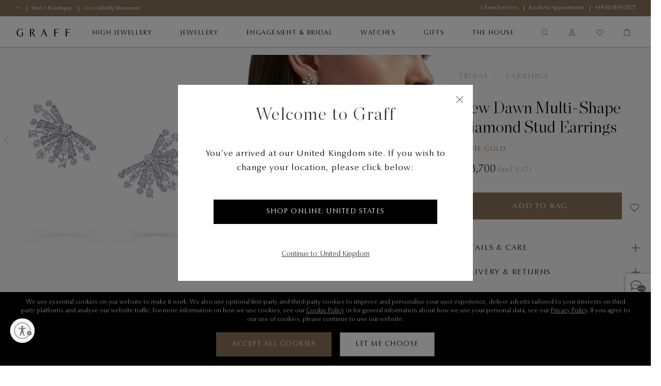

--- FILE ---
content_type: text/html;charset=UTF-8
request_url: https://www.graff.com/on/demandware.store/Sites-Graff_GB-Site/en_GB/EinsteinCarousel-Load?components=%5B%7B%22template%22%3A%22commerce_assets%2Fproduct%2FeinsteinSlideWrapper%22%2C%22hideTilePrice%22%3Afalse%2C%22model%22%3A%7B%22type%22%3A%22product%22%2C%22id%22%3A%22RGR752_RGR752%22%7D%7D%2C%7B%22template%22%3A%22commerce_assets%2Fproduct%2FeinsteinSlideWrapper%22%2C%22hideTilePrice%22%3Afalse%2C%22model%22%3A%7B%22type%22%3A%22product%22%2C%22id%22%3A%22RGN677_RGN677_GN9337%22%7D%7D%2C%7B%22template%22%3A%22commerce_assets%2Fproduct%2FeinsteinSlideWrapper%22%2C%22hideTilePrice%22%3Afalse%2C%22model%22%3A%7B%22type%22%3A%22product%22%2C%22id%22%3A%22RGR824_RGR824%22%7D%7D%2C%7B%22template%22%3A%22commerce_assets%2Fproduct%2FeinsteinSlideWrapper%22%2C%22hideTilePrice%22%3Afalse%2C%22model%22%3A%7B%22type%22%3A%22product%22%2C%22id%22%3A%22RGN650_RGN650%22%7D%7D%2C%7B%22template%22%3A%22commerce_assets%2Fproduct%2FeinsteinSlideWrapper%22%2C%22hideTilePrice%22%3Afalse%2C%22model%22%3A%7B%22type%22%3A%22product%22%2C%22id%22%3A%22RGE1697_RGE1697%22%7D%7D%2C%7B%22template%22%3A%22commerce_assets%2Fproduct%2FeinsteinSlideWrapper%22%2C%22hideTilePrice%22%3Afalse%2C%22model%22%3A%7B%22type%22%3A%22product%22%2C%22id%22%3A%22RGB474_RGB474%22%7D%7D%2C%7B%22template%22%3A%22commerce_assets%2Fproduct%2FeinsteinSlideWrapper%22%2C%22hideTilePrice%22%3Afalse%2C%22model%22%3A%7B%22type%22%3A%22product%22%2C%22id%22%3A%22RGB478_RGB478_GB13453%22%7D%7D%2C%7B%22template%22%3A%22commerce_assets%2Fproduct%2FeinsteinSlideWrapper%22%2C%22hideTilePrice%22%3Afalse%2C%22model%22%3A%7B%22type%22%3A%22product%22%2C%22id%22%3A%22RGB435_RGB435%22%7D%7D%2C%7B%22template%22%3A%22commerce_assets%2Fproduct%2FeinsteinSlideWrapper%22%2C%22hideTilePrice%22%3Afalse%2C%22model%22%3A%7B%22type%22%3A%22product%22%2C%22id%22%3A%22RGR816_RGR816%22%7D%7D%2C%7B%22template%22%3A%22commerce_assets%2Fproduct%2FeinsteinSlideWrapper%22%2C%22hideTilePrice%22%3Afalse%2C%22model%22%3A%7B%22type%22%3A%22product%22%2C%22id%22%3A%22RGR745_RGR745%22%7D%7D%5D&limit=6.0
body_size: 3213
content:
<div class="b-carousel__slide js-carousel__slide">
    

<div class="b-product-grid__tile" data-pid="RGR752_RGR752">
    




































































<div class="b-product-tile b-product-tile--plp js-product " itemscope itemtype='http://schema.org/Product'
    data-pid="RGR752_RGR752"
     
        data-gtm-enhancedecommerce-impression="{&quot;name&quot;:&quot;New Dawn Diamond Ring&quot;,&quot;id&quot;:&quot;RGR752_RGR752&quot;,&quot;brand&quot;:&quot;Graff&quot;,&quot;category&quot;:&quot;Jewellery/View By Collection/Tribal/Rings&quot;,&quot;dimension22&quot;:&quot;jewellerycollections&quot;,&quot;dimension23&quot;:&quot;jewellerycollections_viewbycollection&quot;,&quot;dimension24&quot;:&quot;jewellerycollections_viewbycollection_tribal&quot;,&quot;dimension25&quot;:&quot;jewellerycollections_viewbycollection_tribal_rings&quot;,&quot;price&quot;:&quot;11200.00&quot;,&quot;dimension20&quot;:&quot;yes&quot;,&quot;dimension21&quot;:null}"
    
    
        data-gtm-enhancedecommerce-onclick="{&quot;event&quot;:&quot;eec.productClick&quot;,&quot;ecommerce&quot;:{&quot;click&quot;:{&quot;actionField&quot;:{&quot;list&quot;:&quot;&quot;},&quot;products&quot;:[{&quot;name&quot;:&quot;New Dawn Diamond Ring&quot;,&quot;id&quot;:&quot;RGR752_RGR752&quot;,&quot;brand&quot;:&quot;Graff&quot;,&quot;category&quot;:&quot;Jewellery/View By Collection/Tribal/Rings&quot;,&quot;dimension22&quot;:&quot;jewellerycollections&quot;,&quot;dimension23&quot;:&quot;jewellerycollections_viewbycollection&quot;,&quot;dimension24&quot;:&quot;jewellerycollections_viewbycollection_tribal&quot;,&quot;dimension25&quot;:&quot;jewellerycollections_viewbycollection_tribal_rings&quot;,&quot;price&quot;:&quot;11200.00&quot;,&quot;position&quot;:1,&quot;dimension20&quot;:&quot;yes&quot;,&quot;dimension21&quot;:null}]}}}"
    >
    
        <meta itemprop="sku" content="RGR752_RGR752" />
        <meta itemprop="description" content="New Dawn Diamond Ring" />
        <meta itemprop="name" content="New Dawn Diamond Ring" />
        <meta itemprop="image" content="https://www.graff.com/dw/image/v2/BFNT_PRD/on/demandware.static/-/Sites-master-catalog/default/dwf6029de2/sfcc-graff-staging/R/G/R/7/5/RGR752_RGR752_GR72402_Hero_1.jpg?sw=2000&amp;sh=2000" />
        <div itemprop="offers" itemscope itemtype="https://schema.org/Offer" class="h-hidden">
        <meta itemprop="price" content="11200.00" />
            <meta itemprop="priceCurrency" content="GBP" />
            <meta itemprop="availability" content="http://schema.org/InStock" />
            <meta itemprop="url" content="/uk-en/jewellery-collections/view-by-collection/tribal/new-dawn/new-dawn-diamond-ring/RGR752_RGR752.html" />
        </div>
    
    <!-- dwMarker="product" dwContentID="d64374479a6eab5b08337c1912" -->
    <div class="b-product-tile__inner js-product-tile-inner">
        
            <div class="b-product-tile__wishlist-add">
    <a class="b-wishlist-add-btn
        
        js-wishlist-add-login"
        href=""
        data-href="/on/demandware.store/Sites-Graff_GB-Site/en_GB/Wishlist-AddProduct" title="Wishlist"
        data-url="/on/demandware.store/Sites-Graff_GB-Site/en_GB/Wishlist-RemoveProduct?pid=RGR752_RGR752"
        data-url-empty="/on/demandware.store/Sites-Graff_GB-Site/en_GB/Wishlist-RemoveProduct"
        data-key="RGR752_RGR752"
        aria-label="Wishlist"
    >
        <span class="b-icon b-icon--heart-full"
            
        ></span>
        <span class="b-icon b-icon--heart"></span>
    </a>
</div>

        
        
        



































































    









<div class="b-picture b-product-tile__picture "
    
>
    
        <a class="b-picture__link" href="/uk-en/jewellery-collections/view-by-collection/tribal/new-dawn/new-dawn-diamond-ring/RGR752_RGR752.html" aria-label="New Dawn Diamond Ring"
        >
    
    <picture class="b-picture__el js-picture-el"
        
    >
        
            <source srcset="https://www.graff.com/dw/image/v2/BFNT_PRD/on/demandware.static/-/Sites-master-catalog/default/dwf6029de2/sfcc-graff-staging/R/G/R/7/5/RGR752_RGR752_GR72402_Hero_1.jpg?sw=400&amp;sh=400 1x, https://www.graff.com/dw/image/v2/BFNT_PRD/on/demandware.static/-/Sites-master-catalog/default/dwf6029de2/sfcc-graff-staging/R/G/R/7/5/RGR752_RGR752_GR72402_Hero_1.jpg?sw=800&amp;sh=800 2x" media="(min-width: 1025px)" />
        
        
        
            <source srcset="https://www.graff.com/dw/image/v2/BFNT_PRD/on/demandware.static/-/Sites-master-catalog/default/dwf6029de2/sfcc-graff-staging/R/G/R/7/5/RGR752_RGR752_GR72402_Hero_1.jpg?sw=400&amp;sh=400 1x, https://www.graff.com/dw/image/v2/BFNT_PRD/on/demandware.static/-/Sites-master-catalog/default/dwf6029de2/sfcc-graff-staging/R/G/R/7/5/RGR752_RGR752_GR72402_Hero_1.jpg?sw=800&amp;sh=800 2x" media="(max-width: 767px)" />
        
        <img class="b-picture__image js-picture__image"
            src="https://www.graff.com/dw/image/v2/BFNT_PRD/on/demandware.static/-/Sites-master-catalog/default/dwf6029de2/sfcc-graff-staging/R/G/R/7/5/RGR752_RGR752_GR72402_Hero_1.jpg?sw=800&amp;sh=800"
            alt="New Dawn Diamond Ring"
            title="New Dawn Diamond Ring"
            
        />
    </picture>
    
        </a>
    
</div>



        
            <div class="b-product-tile__body">
                
                    <div class="b-product-tile__name">
                        <a class="b-product-tile__link js-product-tile-link" href="/uk-en/jewellery-collections/view-by-collection/tribal/new-dawn/new-dawn-diamond-ring/RGR752_RGR752.html" tabindex="0">New Dawn Diamond Ring</a>
                    </div>
                
                
                <div class="b-product-tile__body-details">
                    
                        <div class="b-product-tile__short-description h-text--h3" tabindex="0">white gold</div>
                    
                    
                        <div class="b-product-tile__pricing" tabindex="0">
                            
    
    
<div class="b-price">
    

    

    <div class="b-price__type-sales sales">
        
            
                
                <span class="b-price__value value" content="11200.00">
                    &pound;11,200


                </span>
                
                
                    
                    <span class="b-price__sales-tax">(Incl. VAT)</span>
                
            
        
    </div>
</div>



                        </div>
                    
                </div>
            </div>
        
    </div>
    <!-- END_dwmarker -->
</div>

</div>

</div><div class="b-carousel__slide js-carousel__slide">
    

<div class="b-product-grid__tile" data-pid="RGN677_RGN677_GN9337">
    




































































<div class="b-product-tile b-product-tile--plp js-product " itemscope itemtype='http://schema.org/Product'
    data-pid="RGN677_RGN677_GN9337"
     
        data-gtm-enhancedecommerce-impression="{&quot;name&quot;:&quot;Graff Gateway Diamond High Jewellery Necklace&quot;,&quot;id&quot;:&quot;RGN677_RGN677_GN9337&quot;,&quot;brand&quot;:&quot;Graff&quot;,&quot;category&quot;:&quot;Jewellery/View By Collection/Tribal/Necklaces &amp; Pendants&quot;,&quot;dimension22&quot;:&quot;jewellerycollections&quot;,&quot;dimension23&quot;:&quot;jewellerycollections_viewbycollection&quot;,&quot;dimension24&quot;:&quot;jewellerycollections_viewbycollection_tribal&quot;,&quot;dimension25&quot;:&quot;jewellerycollections_viewbycollection_tribal_necklaces_pendants&quot;,&quot;price&quot;:&quot;305000.00&quot;,&quot;dimension20&quot;:&quot;yes&quot;,&quot;dimension21&quot;:null}"
    
    
        data-gtm-enhancedecommerce-onclick="{&quot;event&quot;:&quot;eec.productClick&quot;,&quot;ecommerce&quot;:{&quot;click&quot;:{&quot;actionField&quot;:{&quot;list&quot;:&quot;&quot;},&quot;products&quot;:[{&quot;name&quot;:&quot;Graff Gateway Diamond High Jewellery Necklace&quot;,&quot;id&quot;:&quot;RGN677_RGN677_GN9337&quot;,&quot;brand&quot;:&quot;Graff&quot;,&quot;category&quot;:&quot;Jewellery/View By Collection/Tribal/Necklaces &amp; Pendants&quot;,&quot;dimension22&quot;:&quot;jewellerycollections&quot;,&quot;dimension23&quot;:&quot;jewellerycollections_viewbycollection&quot;,&quot;dimension24&quot;:&quot;jewellerycollections_viewbycollection_tribal&quot;,&quot;dimension25&quot;:&quot;jewellerycollections_viewbycollection_tribal_necklaces_pendants&quot;,&quot;price&quot;:&quot;305000.00&quot;,&quot;position&quot;:1,&quot;dimension20&quot;:&quot;yes&quot;,&quot;dimension21&quot;:null}]}}}"
    >
    
        <meta itemprop="sku" content="RGN677_RGN677_GN9337" />
        <meta itemprop="description" content="Graff Gateway Diamond High Jewellery Necklace" />
        <meta itemprop="name" content="Graff Gateway Diamond High Jewellery Necklace" />
        <meta itemprop="image" content="https://www.graff.com/dw/image/v2/BFNT_PRD/on/demandware.static/-/Sites-master-catalog/default/dw7f8dfdac/sfcc-graff-staging/i/m/a/g/e/images_hi_res_RGN677_RGN677_Hero_1.jpg?sw=2000&amp;sh=2000" />
        <div itemprop="offers" itemscope itemtype="https://schema.org/Offer" class="h-hidden">
        <meta itemprop="price" content="305000.00" />
            <meta itemprop="priceCurrency" content="GBP" />
            <meta itemprop="availability" content="http://schema.org/InStock" />
            <meta itemprop="url" content="/uk-en/jewellery-collections/view-by-collection/tribal/graff-gateway/graff-gateway-diamond-high-jewellery-necklace/RGN677_RGN677_GN9337.html" />
        </div>
    
    <!-- dwMarker="product" dwContentID="966528060a9a564005d9575857" -->
    <div class="b-product-tile__inner js-product-tile-inner">
        
            <div class="b-product-tile__wishlist-add">
    <a class="b-wishlist-add-btn
        
        js-wishlist-add-login"
        href=""
        data-href="/on/demandware.store/Sites-Graff_GB-Site/en_GB/Wishlist-AddProduct" title="Wishlist"
        data-url="/on/demandware.store/Sites-Graff_GB-Site/en_GB/Wishlist-RemoveProduct?pid=RGN677_RGN677_GN9337"
        data-url-empty="/on/demandware.store/Sites-Graff_GB-Site/en_GB/Wishlist-RemoveProduct"
        data-key="RGN677_RGN677_GN9337"
        aria-label="Wishlist"
    >
        <span class="b-icon b-icon--heart-full"
            
        ></span>
        <span class="b-icon b-icon--heart"></span>
    </a>
</div>

        
        
        



































































    









<div class="b-picture b-product-tile__picture "
    
>
    
        <a class="b-picture__link" href="/uk-en/jewellery-collections/view-by-collection/tribal/graff-gateway/graff-gateway-diamond-high-jewellery-necklace/RGN677_RGN677_GN9337.html" aria-label="Graff Gateway Diamond High Jewellery Necklace"
        >
    
    <picture class="b-picture__el js-picture-el"
        
    >
        
            <source srcset="https://www.graff.com/dw/image/v2/BFNT_PRD/on/demandware.static/-/Sites-master-catalog/default/dw7f8dfdac/sfcc-graff-staging/i/m/a/g/e/images_hi_res_RGN677_RGN677_Hero_1.jpg?sw=400&amp;sh=400 1x, https://www.graff.com/dw/image/v2/BFNT_PRD/on/demandware.static/-/Sites-master-catalog/default/dw7f8dfdac/sfcc-graff-staging/i/m/a/g/e/images_hi_res_RGN677_RGN677_Hero_1.jpg?sw=800&amp;sh=800 2x" media="(min-width: 1025px)" />
        
        
        
            <source srcset="https://www.graff.com/dw/image/v2/BFNT_PRD/on/demandware.static/-/Sites-master-catalog/default/dw7f8dfdac/sfcc-graff-staging/i/m/a/g/e/images_hi_res_RGN677_RGN677_Hero_1.jpg?sw=400&amp;sh=400 1x, https://www.graff.com/dw/image/v2/BFNT_PRD/on/demandware.static/-/Sites-master-catalog/default/dw7f8dfdac/sfcc-graff-staging/i/m/a/g/e/images_hi_res_RGN677_RGN677_Hero_1.jpg?sw=800&amp;sh=800 2x" media="(max-width: 767px)" />
        
        <img class="b-picture__image js-picture__image"
            src="https://www.graff.com/dw/image/v2/BFNT_PRD/on/demandware.static/-/Sites-master-catalog/default/dw7f8dfdac/sfcc-graff-staging/i/m/a/g/e/images_hi_res_RGN677_RGN677_Hero_1.jpg?sw=800&amp;sh=800"
            alt="Graff Gateway Diamond High Jewellery Necklace"
            title="Graff Gateway Diamond High Jewellery Necklace"
            
        />
    </picture>
    
        </a>
    
</div>



        
            <div class="b-product-tile__body">
                
                    <div class="b-product-tile__name">
                        <a class="b-product-tile__link js-product-tile-link" href="/uk-en/jewellery-collections/view-by-collection/tribal/graff-gateway/graff-gateway-diamond-high-jewellery-necklace/RGN677_RGN677_GN9337.html" tabindex="0">Graff Gateway Diamond High Jewellery Necklace</a>
                    </div>
                
                
                <div class="b-product-tile__body-details">
                    
                        <div class="b-product-tile__short-description h-text--h3" tabindex="0">white gold</div>
                    
                    
                        <div class="b-product-tile__pricing" tabindex="0">
                            
    
    
<div class="b-price">
    

    

    <div class="b-price__type-sales sales">
        
            
                
                <span class="b-price__value value" content="305000.00">
                    &pound;305,000


                </span>
                
                
                    
                    <span class="b-price__sales-tax">(Incl. VAT)</span>
                
            
        
    </div>
</div>



                        </div>
                    
                </div>
            </div>
        
    </div>
    <!-- END_dwmarker -->
</div>

</div>

</div><div class="b-carousel__slide js-carousel__slide">
    

<div class="b-product-grid__tile" data-pid="RGR824_RGR824">
    




































































<div class="b-product-tile b-product-tile--plp js-product " itemscope itemtype='http://schema.org/Product'
    data-pid="RGR824_RGR824"
     
        data-gtm-enhancedecommerce-impression="{&quot;name&quot;:&quot;Graff Gateway Pav&eacute; Diamond Ring&quot;,&quot;id&quot;:&quot;RGR824_RGR824&quot;,&quot;brand&quot;:&quot;Graff&quot;,&quot;category&quot;:&quot;Jewellery/View By Collection/Tribal/Rings&quot;,&quot;dimension22&quot;:&quot;jewellerycollections&quot;,&quot;dimension23&quot;:&quot;jewellerycollections_viewbycollection&quot;,&quot;dimension24&quot;:&quot;jewellerycollections_viewbycollection_tribal&quot;,&quot;dimension25&quot;:&quot;jewellerycollections_viewbycollection_tribal_rings&quot;,&quot;price&quot;:&quot;19500.00&quot;,&quot;dimension20&quot;:&quot;yes&quot;,&quot;dimension21&quot;:null}"
    
    
        data-gtm-enhancedecommerce-onclick="{&quot;event&quot;:&quot;eec.productClick&quot;,&quot;ecommerce&quot;:{&quot;click&quot;:{&quot;actionField&quot;:{&quot;list&quot;:&quot;&quot;},&quot;products&quot;:[{&quot;name&quot;:&quot;Graff Gateway Pav&eacute; Diamond Ring&quot;,&quot;id&quot;:&quot;RGR824_RGR824&quot;,&quot;brand&quot;:&quot;Graff&quot;,&quot;category&quot;:&quot;Jewellery/View By Collection/Tribal/Rings&quot;,&quot;dimension22&quot;:&quot;jewellerycollections&quot;,&quot;dimension23&quot;:&quot;jewellerycollections_viewbycollection&quot;,&quot;dimension24&quot;:&quot;jewellerycollections_viewbycollection_tribal&quot;,&quot;dimension25&quot;:&quot;jewellerycollections_viewbycollection_tribal_rings&quot;,&quot;price&quot;:&quot;19500.00&quot;,&quot;position&quot;:1,&quot;dimension20&quot;:&quot;yes&quot;,&quot;dimension21&quot;:null}]}}}"
    >
    
        <meta itemprop="sku" content="RGR824_RGR824" />
        <meta itemprop="description" content="Graff Gateway Pav&eacute; Diamond Ring" />
        <meta itemprop="name" content="Graff Gateway Pav&eacute; Diamond Ring" />
        <meta itemprop="image" content="https://www.graff.com/dw/image/v2/BFNT_PRD/on/demandware.static/-/Sites-master-catalog/default/dw206d4345/sfcc-graff-staging/R/G/R/8/2/RGR824_RGR824_GR74975_Hero_1.jpg?sw=2000&amp;sh=2000" />
        <div itemprop="offers" itemscope itemtype="https://schema.org/Offer" class="h-hidden">
        <meta itemprop="price" content="19500.00" />
            <meta itemprop="priceCurrency" content="GBP" />
            <meta itemprop="availability" content="http://schema.org/InStock" />
            <meta itemprop="url" content="/uk-en/jewellery-collections/view-by-collection/tribal/graff-gateway/graff-gateway-pave-diamond-ring/RGR824_RGR824.html" />
        </div>
    
    <!-- dwMarker="product" dwContentID="fc8b9a9e5747343a5267a8bd38" -->
    <div class="b-product-tile__inner js-product-tile-inner">
        
            <div class="b-product-tile__wishlist-add">
    <a class="b-wishlist-add-btn
        
        js-wishlist-add-login"
        href=""
        data-href="/on/demandware.store/Sites-Graff_GB-Site/en_GB/Wishlist-AddProduct" title="Wishlist"
        data-url="/on/demandware.store/Sites-Graff_GB-Site/en_GB/Wishlist-RemoveProduct?pid=RGR824_RGR824"
        data-url-empty="/on/demandware.store/Sites-Graff_GB-Site/en_GB/Wishlist-RemoveProduct"
        data-key="RGR824_RGR824"
        aria-label="Wishlist"
    >
        <span class="b-icon b-icon--heart-full"
            
        ></span>
        <span class="b-icon b-icon--heart"></span>
    </a>
</div>

        
        
        



































































    









<div class="b-picture b-product-tile__picture "
    
>
    
        <a class="b-picture__link" href="/uk-en/jewellery-collections/view-by-collection/tribal/graff-gateway/graff-gateway-pave-diamond-ring/RGR824_RGR824.html" aria-label="Graff Gateway Pav&eacute; Diamond Ring"
        >
    
    <picture class="b-picture__el js-picture-el"
        
    >
        
            <source srcset="https://www.graff.com/dw/image/v2/BFNT_PRD/on/demandware.static/-/Sites-master-catalog/default/dw206d4345/sfcc-graff-staging/R/G/R/8/2/RGR824_RGR824_GR74975_Hero_1.jpg?sw=400&amp;sh=400 1x, https://www.graff.com/dw/image/v2/BFNT_PRD/on/demandware.static/-/Sites-master-catalog/default/dw206d4345/sfcc-graff-staging/R/G/R/8/2/RGR824_RGR824_GR74975_Hero_1.jpg?sw=800&amp;sh=800 2x" media="(min-width: 1025px)" />
        
        
        
            <source srcset="https://www.graff.com/dw/image/v2/BFNT_PRD/on/demandware.static/-/Sites-master-catalog/default/dw206d4345/sfcc-graff-staging/R/G/R/8/2/RGR824_RGR824_GR74975_Hero_1.jpg?sw=400&amp;sh=400 1x, https://www.graff.com/dw/image/v2/BFNT_PRD/on/demandware.static/-/Sites-master-catalog/default/dw206d4345/sfcc-graff-staging/R/G/R/8/2/RGR824_RGR824_GR74975_Hero_1.jpg?sw=800&amp;sh=800 2x" media="(max-width: 767px)" />
        
        <img class="b-picture__image js-picture__image"
            src="https://www.graff.com/dw/image/v2/BFNT_PRD/on/demandware.static/-/Sites-master-catalog/default/dw206d4345/sfcc-graff-staging/R/G/R/8/2/RGR824_RGR824_GR74975_Hero_1.jpg?sw=800&amp;sh=800"
            alt="Graff Gateway Pav&eacute; Diamond Ring"
            title="Graff Gateway Pav&eacute; Diamond Ring"
            
        />
    </picture>
    
        </a>
    
</div>



        
            <div class="b-product-tile__body">
                
                    <div class="b-product-tile__name">
                        <a class="b-product-tile__link js-product-tile-link" href="/uk-en/jewellery-collections/view-by-collection/tribal/graff-gateway/graff-gateway-pave-diamond-ring/RGR824_RGR824.html" tabindex="0">Graff Gateway Pav&eacute; Diamond Ring</a>
                    </div>
                
                
                <div class="b-product-tile__body-details">
                    
                        <div class="b-product-tile__short-description h-text--h3" tabindex="0">white gold</div>
                    
                    
                        <div class="b-product-tile__pricing" tabindex="0">
                            
    
    
<div class="b-price">
    

    

    <div class="b-price__type-sales sales">
        
            
                
                <span class="b-price__value value" content="19500.00">
                    &pound;19,500


                </span>
                
                
                    
                    <span class="b-price__sales-tax">(Incl. VAT)</span>
                
            
        
    </div>
</div>



                        </div>
                    
                </div>
            </div>
        
    </div>
    <!-- END_dwmarker -->
</div>

</div>

</div><div class="b-carousel__slide js-carousel__slide">
    

<div class="b-product-grid__tile" data-pid="RGN650_RGN650">
    




































































<div class="b-product-tile b-product-tile--plp js-product " itemscope itemtype='http://schema.org/Product'
    data-pid="RGN650_RGN650"
     
        data-gtm-enhancedecommerce-impression="{&quot;name&quot;:&quot;New Dawn Diamond Line Necklace&quot;,&quot;id&quot;:&quot;RGN650_RGN650&quot;,&quot;brand&quot;:&quot;Graff&quot;,&quot;category&quot;:&quot;Jewellery/View By Collection/Tribal/Necklaces &amp; Pendants&quot;,&quot;dimension22&quot;:&quot;jewellerycollections&quot;,&quot;dimension23&quot;:&quot;jewellerycollections_viewbycollection&quot;,&quot;dimension24&quot;:&quot;jewellerycollections_viewbycollection_tribal&quot;,&quot;dimension25&quot;:&quot;jewellerycollections_viewbycollection_tribal_necklaces_pendants&quot;,&quot;price&quot;:&quot;87500.00&quot;,&quot;dimension20&quot;:&quot;yes&quot;,&quot;dimension21&quot;:null}"
    
    
        data-gtm-enhancedecommerce-onclick="{&quot;event&quot;:&quot;eec.productClick&quot;,&quot;ecommerce&quot;:{&quot;click&quot;:{&quot;actionField&quot;:{&quot;list&quot;:&quot;&quot;},&quot;products&quot;:[{&quot;name&quot;:&quot;New Dawn Diamond Line Necklace&quot;,&quot;id&quot;:&quot;RGN650_RGN650&quot;,&quot;brand&quot;:&quot;Graff&quot;,&quot;category&quot;:&quot;Jewellery/View By Collection/Tribal/Necklaces &amp; Pendants&quot;,&quot;dimension22&quot;:&quot;jewellerycollections&quot;,&quot;dimension23&quot;:&quot;jewellerycollections_viewbycollection&quot;,&quot;dimension24&quot;:&quot;jewellerycollections_viewbycollection_tribal&quot;,&quot;dimension25&quot;:&quot;jewellerycollections_viewbycollection_tribal_necklaces_pendants&quot;,&quot;price&quot;:&quot;87500.00&quot;,&quot;position&quot;:1,&quot;dimension20&quot;:&quot;yes&quot;,&quot;dimension21&quot;:null}]}}}"
    >
    
        <meta itemprop="sku" content="RGN650_RGN650" />
        <meta itemprop="description" content="New Dawn Diamond Line Necklace" />
        <meta itemprop="name" content="New Dawn Diamond Line Necklace" />
        <meta itemprop="image" content="https://www.graff.com/dw/image/v2/BFNT_PRD/on/demandware.static/-/Sites-master-catalog/default/dw8d48c5d5/sfcc-graff-staging/i/m/a/g/e/images_hi_res_RGN650_RGN650_Hero_1.jpg?sw=2000&amp;sh=2000" />
        <div itemprop="offers" itemscope itemtype="https://schema.org/Offer" class="h-hidden">
        <meta itemprop="price" content="87500.00" />
            <meta itemprop="priceCurrency" content="GBP" />
            <meta itemprop="availability" content="http://schema.org/InStock" />
            <meta itemprop="url" content="/uk-en/jewellery-collections/view-by-collection/tribal/new-dawn/new-dawn-diamond-line-necklace/RGN650_RGN650.html" />
        </div>
    
    <!-- dwMarker="product" dwContentID="d42fd1ad585f8ae4e51acacbd7" -->
    <div class="b-product-tile__inner js-product-tile-inner">
        
            <div class="b-product-tile__wishlist-add">
    <a class="b-wishlist-add-btn
        
        js-wishlist-add-login"
        href=""
        data-href="/on/demandware.store/Sites-Graff_GB-Site/en_GB/Wishlist-AddProduct" title="Wishlist"
        data-url="/on/demandware.store/Sites-Graff_GB-Site/en_GB/Wishlist-RemoveProduct?pid=RGN650_RGN650"
        data-url-empty="/on/demandware.store/Sites-Graff_GB-Site/en_GB/Wishlist-RemoveProduct"
        data-key="RGN650_RGN650"
        aria-label="Wishlist"
    >
        <span class="b-icon b-icon--heart-full"
            
        ></span>
        <span class="b-icon b-icon--heart"></span>
    </a>
</div>

        
        
        



































































    









<div class="b-picture b-product-tile__picture "
    
>
    
        <a class="b-picture__link" href="/uk-en/jewellery-collections/view-by-collection/tribal/new-dawn/new-dawn-diamond-line-necklace/RGN650_RGN650.html" aria-label="New Dawn Diamond Line Necklace"
        >
    
    <picture class="b-picture__el js-picture-el"
        
    >
        
            <source srcset="https://www.graff.com/dw/image/v2/BFNT_PRD/on/demandware.static/-/Sites-master-catalog/default/dw8d48c5d5/sfcc-graff-staging/i/m/a/g/e/images_hi_res_RGN650_RGN650_Hero_1.jpg?sw=400&amp;sh=400 1x, https://www.graff.com/dw/image/v2/BFNT_PRD/on/demandware.static/-/Sites-master-catalog/default/dw8d48c5d5/sfcc-graff-staging/i/m/a/g/e/images_hi_res_RGN650_RGN650_Hero_1.jpg?sw=800&amp;sh=800 2x" media="(min-width: 1025px)" />
        
        
        
            <source srcset="https://www.graff.com/dw/image/v2/BFNT_PRD/on/demandware.static/-/Sites-master-catalog/default/dw8d48c5d5/sfcc-graff-staging/i/m/a/g/e/images_hi_res_RGN650_RGN650_Hero_1.jpg?sw=400&amp;sh=400 1x, https://www.graff.com/dw/image/v2/BFNT_PRD/on/demandware.static/-/Sites-master-catalog/default/dw8d48c5d5/sfcc-graff-staging/i/m/a/g/e/images_hi_res_RGN650_RGN650_Hero_1.jpg?sw=800&amp;sh=800 2x" media="(max-width: 767px)" />
        
        <img class="b-picture__image js-picture__image"
            src="https://www.graff.com/dw/image/v2/BFNT_PRD/on/demandware.static/-/Sites-master-catalog/default/dw8d48c5d5/sfcc-graff-staging/i/m/a/g/e/images_hi_res_RGN650_RGN650_Hero_1.jpg?sw=800&amp;sh=800"
            alt="New Dawn Diamond Line Necklace"
            title="New Dawn Diamond Line Necklace"
            
        />
    </picture>
    
        </a>
    
</div>



        
            <div class="b-product-tile__body">
                
                    <div class="b-product-tile__name">
                        <a class="b-product-tile__link js-product-tile-link" href="/uk-en/jewellery-collections/view-by-collection/tribal/new-dawn/new-dawn-diamond-line-necklace/RGN650_RGN650.html" tabindex="0">New Dawn Diamond Line Necklace</a>
                    </div>
                
                
                <div class="b-product-tile__body-details">
                    
                        <div class="b-product-tile__short-description h-text--h3" tabindex="0">white gold</div>
                    
                    
                        <div class="b-product-tile__pricing" tabindex="0">
                            
    
    
<div class="b-price">
    

    

    <div class="b-price__type-sales sales">
        
            
                
                <span class="b-price__value value" content="87500.00">
                    &pound;87,500


                </span>
                
                
                    
                    <span class="b-price__sales-tax">(Incl. VAT)</span>
                
            
        
    </div>
</div>



                        </div>
                    
                </div>
            </div>
        
    </div>
    <!-- END_dwmarker -->
</div>

</div>

</div><div class="b-carousel__slide js-carousel__slide">
    

<div class="b-product-grid__tile" data-pid="RGE1697_RGE1697">
    




































































<div class="b-product-tile b-product-tile--plp js-product " itemscope itemtype='http://schema.org/Product'
    data-pid="RGE1697_RGE1697"
     
        data-gtm-enhancedecommerce-impression="{&quot;name&quot;:&quot;Night Moon Diamond Stud Earrings&quot;,&quot;id&quot;:&quot;RGE1697_RGE1697&quot;,&quot;brand&quot;:&quot;Graff&quot;,&quot;category&quot;:&quot;Jewellery/View By Collection/Tribal/Earrings&quot;,&quot;dimension22&quot;:&quot;jewellerycollections&quot;,&quot;dimension23&quot;:&quot;jewellerycollections_viewbycollection&quot;,&quot;dimension24&quot;:&quot;jewellerycollections_viewbycollection_tribal&quot;,&quot;dimension25&quot;:&quot;jewellerycollections_viewbycollection_tribal_earrings&quot;,&quot;price&quot;:&quot;43000.00&quot;,&quot;dimension20&quot;:&quot;yes&quot;,&quot;dimension21&quot;:null}"
    
    
        data-gtm-enhancedecommerce-onclick="{&quot;event&quot;:&quot;eec.productClick&quot;,&quot;ecommerce&quot;:{&quot;click&quot;:{&quot;actionField&quot;:{&quot;list&quot;:&quot;&quot;},&quot;products&quot;:[{&quot;name&quot;:&quot;Night Moon Diamond Stud Earrings&quot;,&quot;id&quot;:&quot;RGE1697_RGE1697&quot;,&quot;brand&quot;:&quot;Graff&quot;,&quot;category&quot;:&quot;Jewellery/View By Collection/Tribal/Earrings&quot;,&quot;dimension22&quot;:&quot;jewellerycollections&quot;,&quot;dimension23&quot;:&quot;jewellerycollections_viewbycollection&quot;,&quot;dimension24&quot;:&quot;jewellerycollections_viewbycollection_tribal&quot;,&quot;dimension25&quot;:&quot;jewellerycollections_viewbycollection_tribal_earrings&quot;,&quot;price&quot;:&quot;43000.00&quot;,&quot;position&quot;:1,&quot;dimension20&quot;:&quot;yes&quot;,&quot;dimension21&quot;:null}]}}}"
    >
    
        <meta itemprop="sku" content="RGE1697_RGE1697" />
        <meta itemprop="description" content="Night Moon Diamond Stud Earrings" />
        <meta itemprop="name" content="Night Moon Diamond Stud Earrings" />
        <meta itemprop="image" content="https://www.graff.com/dw/image/v2/BFNT_PRD/on/demandware.static/-/Sites-master-catalog/default/dwcc3f3f02/sfcc-graff-staging/R/G/E/1/6/RGE1697_GE41206_Hero1.jpg?sw=2000&amp;sh=2000" />
        <div itemprop="offers" itemscope itemtype="https://schema.org/Offer" class="h-hidden">
        <meta itemprop="price" content="43000.00" />
            <meta itemprop="priceCurrency" content="GBP" />
            <meta itemprop="availability" content="http://schema.org/InStock" />
            <meta itemprop="url" content="/uk-en/jewellery-collections/view-by-collection/tribal/night-moon/night-moon-diamond-stud-earrings/RGE1697_RGE1697.html" />
        </div>
    
    <!-- dwMarker="product" dwContentID="f2cd5aad353169ddb8277adbf0" -->
    <div class="b-product-tile__inner js-product-tile-inner">
        
            <div class="b-product-tile__wishlist-add">
    <a class="b-wishlist-add-btn
        
        js-wishlist-add-login"
        href=""
        data-href="/on/demandware.store/Sites-Graff_GB-Site/en_GB/Wishlist-AddProduct" title="Wishlist"
        data-url="/on/demandware.store/Sites-Graff_GB-Site/en_GB/Wishlist-RemoveProduct?pid=RGE1697_RGE1697"
        data-url-empty="/on/demandware.store/Sites-Graff_GB-Site/en_GB/Wishlist-RemoveProduct"
        data-key="RGE1697_RGE1697"
        aria-label="Wishlist"
    >
        <span class="b-icon b-icon--heart-full"
            
        ></span>
        <span class="b-icon b-icon--heart"></span>
    </a>
</div>

        
        
        



































































    









<div class="b-picture b-product-tile__picture "
    
>
    
        <a class="b-picture__link" href="/uk-en/jewellery-collections/view-by-collection/tribal/night-moon/night-moon-diamond-stud-earrings/RGE1697_RGE1697.html" aria-label="Night Moon Diamond Stud Earrings"
        >
    
    <picture class="b-picture__el js-picture-el"
        
    >
        
            <source srcset="https://www.graff.com/dw/image/v2/BFNT_PRD/on/demandware.static/-/Sites-master-catalog/default/dwcc3f3f02/sfcc-graff-staging/R/G/E/1/6/RGE1697_GE41206_Hero1.jpg?sw=400&amp;sh=400 1x, https://www.graff.com/dw/image/v2/BFNT_PRD/on/demandware.static/-/Sites-master-catalog/default/dwcc3f3f02/sfcc-graff-staging/R/G/E/1/6/RGE1697_GE41206_Hero1.jpg?sw=800&amp;sh=800 2x" media="(min-width: 1025px)" />
        
        
        
            <source srcset="https://www.graff.com/dw/image/v2/BFNT_PRD/on/demandware.static/-/Sites-master-catalog/default/dwcc3f3f02/sfcc-graff-staging/R/G/E/1/6/RGE1697_GE41206_Hero1.jpg?sw=400&amp;sh=400 1x, https://www.graff.com/dw/image/v2/BFNT_PRD/on/demandware.static/-/Sites-master-catalog/default/dwcc3f3f02/sfcc-graff-staging/R/G/E/1/6/RGE1697_GE41206_Hero1.jpg?sw=800&amp;sh=800 2x" media="(max-width: 767px)" />
        
        <img class="b-picture__image js-picture__image"
            src="https://www.graff.com/dw/image/v2/BFNT_PRD/on/demandware.static/-/Sites-master-catalog/default/dwcc3f3f02/sfcc-graff-staging/R/G/E/1/6/RGE1697_GE41206_Hero1.jpg?sw=800&amp;sh=800"
            alt="Night Moon Diamond Stud Earrings"
            title="Night Moon Diamond Stud Earrings"
            
        />
    </picture>
    
        </a>
    
</div>



        
            <div class="b-product-tile__body">
                
                    <div class="b-product-tile__name">
                        <a class="b-product-tile__link js-product-tile-link" href="/uk-en/jewellery-collections/view-by-collection/tribal/night-moon/night-moon-diamond-stud-earrings/RGE1697_RGE1697.html" tabindex="0">Night Moon Diamond Stud Earrings</a>
                    </div>
                
                
                <div class="b-product-tile__body-details">
                    
                        <div class="b-product-tile__short-description h-text--h3" tabindex="0">White Gold</div>
                    
                    
                        <div class="b-product-tile__pricing" tabindex="0">
                            
    
    
<div class="b-price">
    

    

    <div class="b-price__type-sales sales">
        
            
                
                <span class="b-price__value value" content="43000.00">
                    &pound;43,000


                </span>
                
                
                    
                    <span class="b-price__sales-tax">(Incl. VAT)</span>
                
            
        
    </div>
</div>



                        </div>
                    
                </div>
            </div>
        
    </div>
    <!-- END_dwmarker -->
</div>

</div>

</div><div class="b-carousel__slide js-carousel__slide">
    

<div class="b-product-grid__tile" data-pid="RGB474_RGB474">
    




































































<div class="b-product-tile b-product-tile--plp js-product " itemscope itemtype='http://schema.org/Product'
    data-pid="RGB474_RGB474"
     
        data-gtm-enhancedecommerce-impression="{&quot;name&quot;:&quot;Night Moon Diamond Bracelet&quot;,&quot;id&quot;:&quot;RGB474_RGB474&quot;,&quot;brand&quot;:&quot;Graff&quot;,&quot;category&quot;:&quot;Jewellery/View By Collection/Tribal/Bracelets&quot;,&quot;dimension22&quot;:&quot;jewellerycollections&quot;,&quot;dimension23&quot;:&quot;jewellerycollections_viewbycollection&quot;,&quot;dimension24&quot;:&quot;jewellerycollections_viewbycollection_tribal&quot;,&quot;dimension25&quot;:&quot;jewellerycollections_viewbycollection_tribal_bracelets&quot;,&quot;price&quot;:&quot;91000.00&quot;,&quot;dimension20&quot;:&quot;yes&quot;,&quot;dimension21&quot;:null}"
    
    
        data-gtm-enhancedecommerce-onclick="{&quot;event&quot;:&quot;eec.productClick&quot;,&quot;ecommerce&quot;:{&quot;click&quot;:{&quot;actionField&quot;:{&quot;list&quot;:&quot;&quot;},&quot;products&quot;:[{&quot;name&quot;:&quot;Night Moon Diamond Bracelet&quot;,&quot;id&quot;:&quot;RGB474_RGB474&quot;,&quot;brand&quot;:&quot;Graff&quot;,&quot;category&quot;:&quot;Jewellery/View By Collection/Tribal/Bracelets&quot;,&quot;dimension22&quot;:&quot;jewellerycollections&quot;,&quot;dimension23&quot;:&quot;jewellerycollections_viewbycollection&quot;,&quot;dimension24&quot;:&quot;jewellerycollections_viewbycollection_tribal&quot;,&quot;dimension25&quot;:&quot;jewellerycollections_viewbycollection_tribal_bracelets&quot;,&quot;price&quot;:&quot;91000.00&quot;,&quot;position&quot;:1,&quot;dimension20&quot;:&quot;yes&quot;,&quot;dimension21&quot;:null}]}}}"
    >
    
        <meta itemprop="sku" content="RGB474_RGB474" />
        <meta itemprop="description" content="Night Moon Diamond Bracelet" />
        <meta itemprop="name" content="Night Moon Diamond Bracelet" />
        <meta itemprop="image" content="https://www.graff.com/dw/image/v2/BFNT_PRD/on/demandware.static/-/Sites-master-catalog/default/dw562acd41/sfcc-graff-staging/i/m/a/g/e/images_hi_res_RGB474_RGB474_Hero_1.jpg?sw=2000&amp;sh=2000" />
        <div itemprop="offers" itemscope itemtype="https://schema.org/Offer" class="h-hidden">
        <meta itemprop="price" content="91000.00" />
            <meta itemprop="priceCurrency" content="GBP" />
            <meta itemprop="availability" content="http://schema.org/InStock" />
            <meta itemprop="url" content="/uk-en/jewellery-collections/view-by-collection/tribal/night-moon/night-moon-diamond-bracelet/RGB474_RGB474.html" />
        </div>
    
    <!-- dwMarker="product" dwContentID="1839e1eab63323862d514a9b55" -->
    <div class="b-product-tile__inner js-product-tile-inner">
        
            <div class="b-product-tile__wishlist-add">
    <a class="b-wishlist-add-btn
        
        js-wishlist-add-login"
        href=""
        data-href="/on/demandware.store/Sites-Graff_GB-Site/en_GB/Wishlist-AddProduct" title="Wishlist"
        data-url="/on/demandware.store/Sites-Graff_GB-Site/en_GB/Wishlist-RemoveProduct?pid=RGB474_RGB474"
        data-url-empty="/on/demandware.store/Sites-Graff_GB-Site/en_GB/Wishlist-RemoveProduct"
        data-key="RGB474_RGB474"
        aria-label="Wishlist"
    >
        <span class="b-icon b-icon--heart-full"
            
        ></span>
        <span class="b-icon b-icon--heart"></span>
    </a>
</div>

        
        
        



































































    









<div class="b-picture b-product-tile__picture "
    
>
    
        <a class="b-picture__link" href="/uk-en/jewellery-collections/view-by-collection/tribal/night-moon/night-moon-diamond-bracelet/RGB474_RGB474.html" aria-label="Night Moon Diamond Bracelet"
        >
    
    <picture class="b-picture__el js-picture-el"
        
    >
        
            <source srcset="https://www.graff.com/dw/image/v2/BFNT_PRD/on/demandware.static/-/Sites-master-catalog/default/dw562acd41/sfcc-graff-staging/i/m/a/g/e/images_hi_res_RGB474_RGB474_Hero_1.jpg?sw=400&amp;sh=400 1x, https://www.graff.com/dw/image/v2/BFNT_PRD/on/demandware.static/-/Sites-master-catalog/default/dw562acd41/sfcc-graff-staging/i/m/a/g/e/images_hi_res_RGB474_RGB474_Hero_1.jpg?sw=800&amp;sh=800 2x" media="(min-width: 1025px)" />
        
        
        
            <source srcset="https://www.graff.com/dw/image/v2/BFNT_PRD/on/demandware.static/-/Sites-master-catalog/default/dw562acd41/sfcc-graff-staging/i/m/a/g/e/images_hi_res_RGB474_RGB474_Hero_1.jpg?sw=400&amp;sh=400 1x, https://www.graff.com/dw/image/v2/BFNT_PRD/on/demandware.static/-/Sites-master-catalog/default/dw562acd41/sfcc-graff-staging/i/m/a/g/e/images_hi_res_RGB474_RGB474_Hero_1.jpg?sw=800&amp;sh=800 2x" media="(max-width: 767px)" />
        
        <img class="b-picture__image js-picture__image"
            src="https://www.graff.com/dw/image/v2/BFNT_PRD/on/demandware.static/-/Sites-master-catalog/default/dw562acd41/sfcc-graff-staging/i/m/a/g/e/images_hi_res_RGB474_RGB474_Hero_1.jpg?sw=800&amp;sh=800"
            alt="Night Moon Diamond Bracelet"
            title="Night Moon Diamond Bracelet"
            
        />
    </picture>
    
        </a>
    
</div>



        
            <div class="b-product-tile__body">
                
                    <div class="b-product-tile__name">
                        <a class="b-product-tile__link js-product-tile-link" href="/uk-en/jewellery-collections/view-by-collection/tribal/night-moon/night-moon-diamond-bracelet/RGB474_RGB474.html" tabindex="0">Night Moon Diamond Bracelet</a>
                    </div>
                
                
                <div class="b-product-tile__body-details">
                    
                        <div class="b-product-tile__short-description h-text--h3" tabindex="0">white gold</div>
                    
                    
                        <div class="b-product-tile__pricing" tabindex="0">
                            
    
    
<div class="b-price">
    

    

    <div class="b-price__type-sales sales">
        
            
                
                <span class="b-price__value value" content="91000.00">
                    &pound;91,000


                </span>
                
                
                    
                    <span class="b-price__sales-tax">(Incl. VAT)</span>
                
            
        
    </div>
</div>



                        </div>
                    
                </div>
            </div>
        
    </div>
    <!-- END_dwmarker -->
</div>

</div>

</div>

--- FILE ---
content_type: text/html;charset=UTF-8
request_url: https://www.graff.com/on/demandware.store/Sites-Graff_GB-Site/en_GB/EinsteinCarousel-Load?components=%5B%7B%22template%22%3A%22commerce_assets%2Fproduct%2FeinsteinSlideWrapper%22%2C%22hideTilePrice%22%3Afalse%2C%22model%22%3A%7B%22type%22%3A%22product%22%2C%22id%22%3A%22RGP906_RGP906%22%7D%7D%2C%7B%22template%22%3A%22commerce_assets%2Fproduct%2FeinsteinSlideWrapper%22%2C%22hideTilePrice%22%3Afalse%2C%22model%22%3A%7B%22type%22%3A%22product%22%2C%22id%22%3A%22RGET038_RGET038%22%7D%7D%2C%7B%22template%22%3A%22commerce_assets%2Fproduct%2FeinsteinSlideWrapper%22%2C%22hideTilePrice%22%3Afalse%2C%22model%22%3A%7B%22type%22%3A%22product%22%2C%22id%22%3A%22RGP808_RGP808%22%7D%7D%2C%7B%22template%22%3A%22commerce_assets%2Fproduct%2FeinsteinSlideWrapper%22%2C%22hideTilePrice%22%3Afalse%2C%22model%22%3A%7B%22type%22%3A%22product%22%2C%22id%22%3A%22RGN580_RGN580%22%7D%7D%2C%7B%22template%22%3A%22commerce_assets%2Fproduct%2FeinsteinSlideWrapper%22%2C%22hideTilePrice%22%3Afalse%2C%22model%22%3A%7B%22type%22%3A%22product%22%2C%22id%22%3A%22RGET094ALL_RGET094%22%7D%7D%2C%7B%22template%22%3A%22commerce_assets%2Fproduct%2FeinsteinSlideWrapper%22%2C%22hideTilePrice%22%3Afalse%2C%22model%22%3A%7B%22type%22%3A%22product%22%2C%22id%22%3A%22RGB516ALL_RGB516ALL%22%7D%7D%2C%7B%22template%22%3A%22commerce_assets%2Fproduct%2FeinsteinSlideWrapper%22%2C%22hideTilePrice%22%3Afalse%2C%22model%22%3A%7B%22type%22%3A%22product%22%2C%22id%22%3A%22RGR978_RGR978%22%7D%7D%2C%7B%22template%22%3A%22commerce_assets%2Fproduct%2FeinsteinSlideWrapper%22%2C%22hideTilePrice%22%3Afalse%2C%22model%22%3A%7B%22type%22%3A%22product%22%2C%22id%22%3A%22RGR862_RGR862%22%7D%7D%2C%7B%22template%22%3A%22commerce_assets%2Fproduct%2FeinsteinSlideWrapper%22%2C%22hideTilePrice%22%3Afalse%2C%22model%22%3A%7B%22type%22%3A%22product%22%2C%22id%22%3A%22RGR825_RGR825%22%7D%7D%2C%7B%22template%22%3A%22commerce_assets%2Fproduct%2FeinsteinSlideWrapper%22%2C%22hideTilePrice%22%3Afalse%2C%22model%22%3A%7B%22type%22%3A%22product%22%2C%22id%22%3A%22RGR813_RGR813%22%7D%7D%5D&limit=6.0
body_size: 3358
content:
<div class="b-carousel__slide js-carousel__slide">
    

<div class="b-product-grid__tile" data-pid="RGP906_RGP906">
    




































































<div class="b-product-tile b-product-tile--plp js-product " itemscope itemtype='http://schema.org/Product'
    data-pid="RGP906_RGP906"
     
        data-gtm-enhancedecommerce-impression="{&quot;name&quot;:&quot;Butterfly Silhouette &amp; Flower Diamond Pendant&quot;,&quot;id&quot;:&quot;RGP906_RGP906&quot;,&quot;brand&quot;:&quot;Graff&quot;,&quot;category&quot;:&quot;Jewellery/View By Collection/Butterfly/Necklaces &amp; Pendants&quot;,&quot;dimension22&quot;:&quot;jewellerycollections&quot;,&quot;dimension23&quot;:&quot;jewellerycollections_viewbycollection&quot;,&quot;dimension24&quot;:&quot;jewellerycollections_viewbycollection_butterfly&quot;,&quot;dimension25&quot;:&quot;jewellerycollections_viewbycollection_butterfly_necklaces_pendants&quot;,&quot;price&quot;:&quot;3800.00&quot;,&quot;dimension20&quot;:&quot;yes&quot;,&quot;dimension21&quot;:null}"
    
    
        data-gtm-enhancedecommerce-onclick="{&quot;event&quot;:&quot;eec.productClick&quot;,&quot;ecommerce&quot;:{&quot;click&quot;:{&quot;actionField&quot;:{&quot;list&quot;:&quot;&quot;},&quot;products&quot;:[{&quot;name&quot;:&quot;Butterfly Silhouette &amp; Flower Diamond Pendant&quot;,&quot;id&quot;:&quot;RGP906_RGP906&quot;,&quot;brand&quot;:&quot;Graff&quot;,&quot;category&quot;:&quot;Jewellery/View By Collection/Butterfly/Necklaces &amp; Pendants&quot;,&quot;dimension22&quot;:&quot;jewellerycollections&quot;,&quot;dimension23&quot;:&quot;jewellerycollections_viewbycollection&quot;,&quot;dimension24&quot;:&quot;jewellerycollections_viewbycollection_butterfly&quot;,&quot;dimension25&quot;:&quot;jewellerycollections_viewbycollection_butterfly_necklaces_pendants&quot;,&quot;price&quot;:&quot;3800.00&quot;,&quot;position&quot;:1,&quot;dimension20&quot;:&quot;yes&quot;,&quot;dimension21&quot;:null}]}}}"
    >
    
        <meta itemprop="sku" content="RGP906_RGP906" />
        <meta itemprop="description" content="Butterfly Silhouette &amp; Flower Diamond Pendant" />
        <meta itemprop="name" content="Butterfly Silhouette &amp; Flower Diamond Pendant" />
        <meta itemprop="image" content="https://www.graff.com/dw/image/v2/BFNT_PRD/on/demandware.static/-/Sites-master-catalog/default/dwef0cd3c4/sfcc-graff-staging/R/G/P/9/0/RGP906_GP114495_Hero_V2.jpg?sw=2000&amp;sh=2000" />
        <div itemprop="offers" itemscope itemtype="https://schema.org/Offer" class="h-hidden">
        <meta itemprop="price" content="3800.00" />
            <meta itemprop="priceCurrency" content="GBP" />
            <meta itemprop="availability" content="http://schema.org/InStock" />
            <meta itemprop="url" content="/uk-en/jewelry/view-by-collection/butterfly/necklaces-pendants/butterfly-silhouette-flower-diamond-pendant/RGP906_RGP906.html" />
        </div>
    
    <!-- dwMarker="product" dwContentID="025c027d9fd9f45bc34d3454f7" -->
    <div class="b-product-tile__inner js-product-tile-inner">
        
            <div class="b-product-tile__wishlist-add">
    <a class="b-wishlist-add-btn
        
        js-wishlist-add-login"
        href=""
        data-href="/on/demandware.store/Sites-Graff_GB-Site/en_GB/Wishlist-AddProduct" title="Wishlist"
        data-url="/on/demandware.store/Sites-Graff_GB-Site/en_GB/Wishlist-RemoveProduct?pid=RGP906_RGP906"
        data-url-empty="/on/demandware.store/Sites-Graff_GB-Site/en_GB/Wishlist-RemoveProduct"
        data-key="RGP906_RGP906"
        aria-label="Wishlist"
    >
        <span class="b-icon b-icon--heart-full"
            
        ></span>
        <span class="b-icon b-icon--heart"></span>
    </a>
</div>

        
        
            <div class="b-product-tile__badge">
                <span>Online Exclusive</span>
            </div>
        
        



































































    









<div class="b-picture b-product-tile__picture "
    
>
    
        <a class="b-picture__link" href="/uk-en/jewelry/view-by-collection/butterfly/necklaces-pendants/butterfly-silhouette-flower-diamond-pendant/RGP906_RGP906.html" aria-label="Butterfly Silhouette &amp; Flower Diamond Pendant"
        >
    
    <picture class="b-picture__el js-picture-el"
        
    >
        
            <source srcset="https://www.graff.com/dw/image/v2/BFNT_PRD/on/demandware.static/-/Sites-master-catalog/default/dwef0cd3c4/sfcc-graff-staging/R/G/P/9/0/RGP906_GP114495_Hero_V2.jpg?sw=400&amp;sh=400 1x, https://www.graff.com/dw/image/v2/BFNT_PRD/on/demandware.static/-/Sites-master-catalog/default/dwef0cd3c4/sfcc-graff-staging/R/G/P/9/0/RGP906_GP114495_Hero_V2.jpg?sw=800&amp;sh=800 2x" media="(min-width: 1025px)" />
        
        
        
            <source srcset="https://www.graff.com/dw/image/v2/BFNT_PRD/on/demandware.static/-/Sites-master-catalog/default/dwef0cd3c4/sfcc-graff-staging/R/G/P/9/0/RGP906_GP114495_Hero_V2.jpg?sw=400&amp;sh=400 1x, https://www.graff.com/dw/image/v2/BFNT_PRD/on/demandware.static/-/Sites-master-catalog/default/dwef0cd3c4/sfcc-graff-staging/R/G/P/9/0/RGP906_GP114495_Hero_V2.jpg?sw=800&amp;sh=800 2x" media="(max-width: 767px)" />
        
        <img class="b-picture__image js-picture__image"
            src="https://www.graff.com/dw/image/v2/BFNT_PRD/on/demandware.static/-/Sites-master-catalog/default/dwef0cd3c4/sfcc-graff-staging/R/G/P/9/0/RGP906_GP114495_Hero_V2.jpg?sw=800&amp;sh=800"
            alt="Butterfly Silhouette &amp; Flower Diamond Pendant"
            title="Butterfly Silhouette &amp; Flower Diamond Pendant"
            
        />
    </picture>
    
        </a>
    
</div>



        
            <div class="b-product-tile__body">
                
                    <div class="b-product-tile__name">
                        <a class="b-product-tile__link js-product-tile-link" href="/uk-en/jewelry/view-by-collection/butterfly/necklaces-pendants/butterfly-silhouette-flower-diamond-pendant/RGP906_RGP906.html" tabindex="0">Butterfly Silhouette &amp; Flower Diamond Pendant</a>
                    </div>
                
                
                <div class="b-product-tile__body-details">
                    
                        <div class="b-product-tile__short-description h-text--h3" tabindex="0">White Gold</div>
                    
                    
                        <div class="b-product-tile__pricing" tabindex="0">
                            
    
    
<div class="b-price">
    

    

    <div class="b-price__type-sales sales">
        
            
                
                <span class="b-price__value value" content="3800.00">
                    &pound;3,800


                </span>
                
                
                    
                    <span class="b-price__sales-tax">(Incl. VAT)</span>
                
            
        
    </div>
</div>



                        </div>
                    
                </div>
            </div>
        
    </div>
    <!-- END_dwmarker -->
</div>

</div>

</div><div class="b-carousel__slide js-carousel__slide">
    

<div class="b-product-grid__tile" data-pid="RGET038_RGET038">
    




































































<div class="b-product-tile b-product-tile--plp js-product " itemscope itemtype='http://schema.org/Product'
    data-pid="RGET038_RGET038"
     
        data-gtm-enhancedecommerce-impression="{&quot;name&quot;:&quot;Thread Set Diamond Wedding Band&quot;,&quot;id&quot;:&quot;RGET038_RGET038&quot;,&quot;brand&quot;:&quot;Graff&quot;,&quot;category&quot;:&quot;Jewellery/View By Collection/Classic Graff/Rings&quot;,&quot;dimension22&quot;:&quot;jewellerycollections&quot;,&quot;dimension23&quot;:&quot;jewellerycollections_viewbycollection&quot;,&quot;dimension24&quot;:&quot;jewellerycollections_viewbycollection_classicgraff&quot;,&quot;dimension25&quot;:&quot;jewellerycollections_viewbycollection_classicgraff_rings&quot;,&quot;price&quot;:&quot;6100.00&quot;,&quot;dimension20&quot;:&quot;yes&quot;,&quot;dimension21&quot;:null}"
    
    
        data-gtm-enhancedecommerce-onclick="{&quot;event&quot;:&quot;eec.productClick&quot;,&quot;ecommerce&quot;:{&quot;click&quot;:{&quot;actionField&quot;:{&quot;list&quot;:&quot;&quot;},&quot;products&quot;:[{&quot;name&quot;:&quot;Thread Set Diamond Wedding Band&quot;,&quot;id&quot;:&quot;RGET038_RGET038&quot;,&quot;brand&quot;:&quot;Graff&quot;,&quot;category&quot;:&quot;Jewellery/View By Collection/Classic Graff/Rings&quot;,&quot;dimension22&quot;:&quot;jewellerycollections&quot;,&quot;dimension23&quot;:&quot;jewellerycollections_viewbycollection&quot;,&quot;dimension24&quot;:&quot;jewellerycollections_viewbycollection_classicgraff&quot;,&quot;dimension25&quot;:&quot;jewellerycollections_viewbycollection_classicgraff_rings&quot;,&quot;price&quot;:&quot;6100.00&quot;,&quot;position&quot;:1,&quot;dimension20&quot;:&quot;yes&quot;,&quot;dimension21&quot;:null}]}}}"
    >
    
        <meta itemprop="sku" content="RGET038_RGET038" />
        <meta itemprop="description" content="Thread Set Diamond Wedding Band" />
        <meta itemprop="name" content="Thread Set Diamond Wedding Band" />
        <meta itemprop="image" content="https://www.graff.com/dw/image/v2/BFNT_PRD/on/demandware.static/-/Sites-master-catalog/default/dwcccf9e2e/sfcc-graff-staging/R/G/E/T/0/RGET038_hero.jpg?sw=2000&amp;sh=2000" />
        <div itemprop="offers" itemscope itemtype="https://schema.org/Offer" class="h-hidden">
        <meta itemprop="price" content="6100.00" />
            <meta itemprop="priceCurrency" content="GBP" />
            <meta itemprop="availability" content="http://schema.org/InStock" />
            <meta itemprop="url" content="/uk-en/jewellery/view-by-collection/classic-graff/classic-graff-rings/thread-set-diamond-wedding-band/RGET038_RGET038.html" />
        </div>
    
    <!-- dwMarker="product" dwContentID="ef8747bc83912a338fbdb18eb1" -->
    <div class="b-product-tile__inner js-product-tile-inner">
        
            <div class="b-product-tile__wishlist-add">
    <a class="b-wishlist-add-btn
        
        js-wishlist-add-login"
        href=""
        data-href="/on/demandware.store/Sites-Graff_GB-Site/en_GB/Wishlist-AddProduct" title="Wishlist"
        data-url="/on/demandware.store/Sites-Graff_GB-Site/en_GB/Wishlist-RemoveProduct?pid=RGET038_RGET038"
        data-url-empty="/on/demandware.store/Sites-Graff_GB-Site/en_GB/Wishlist-RemoveProduct"
        data-key="RGET038_RGET038"
        aria-label="Wishlist"
    >
        <span class="b-icon b-icon--heart-full"
            
        ></span>
        <span class="b-icon b-icon--heart"></span>
    </a>
</div>

        
        
            <div class="b-product-tile__badge">
                <span>3D</span>
            </div>
        
        



































































    









<div class="b-picture b-product-tile__picture "
    
>
    
        <a class="b-picture__link" href="/uk-en/jewellery/view-by-collection/classic-graff/classic-graff-rings/thread-set-diamond-wedding-band/RGET038_RGET038.html" aria-label="Thread Set Diamond Wedding Band"
        >
    
    <picture class="b-picture__el js-picture-el"
        
    >
        
            <source srcset="https://www.graff.com/dw/image/v2/BFNT_PRD/on/demandware.static/-/Sites-master-catalog/default/dwcccf9e2e/sfcc-graff-staging/R/G/E/T/0/RGET038_hero.jpg?sw=400&amp;sh=400 1x, https://www.graff.com/dw/image/v2/BFNT_PRD/on/demandware.static/-/Sites-master-catalog/default/dwcccf9e2e/sfcc-graff-staging/R/G/E/T/0/RGET038_hero.jpg?sw=800&amp;sh=800 2x" media="(min-width: 1025px)" />
        
        
        
            <source srcset="https://www.graff.com/dw/image/v2/BFNT_PRD/on/demandware.static/-/Sites-master-catalog/default/dwcccf9e2e/sfcc-graff-staging/R/G/E/T/0/RGET038_hero.jpg?sw=400&amp;sh=400 1x, https://www.graff.com/dw/image/v2/BFNT_PRD/on/demandware.static/-/Sites-master-catalog/default/dwcccf9e2e/sfcc-graff-staging/R/G/E/T/0/RGET038_hero.jpg?sw=800&amp;sh=800 2x" media="(max-width: 767px)" />
        
        <img class="b-picture__image js-picture__image"
            src="https://www.graff.com/dw/image/v2/BFNT_PRD/on/demandware.static/-/Sites-master-catalog/default/dwcccf9e2e/sfcc-graff-staging/R/G/E/T/0/RGET038_hero.jpg?sw=800&amp;sh=800"
            alt="Thread Set Diamond Wedding Band"
            title="Thread Set Diamond Wedding Band"
            
        />
    </picture>
    
        </a>
    
</div>



        
            <div class="b-product-tile__body">
                
                    <div class="b-product-tile__name">
                        <a class="b-product-tile__link js-product-tile-link" href="/uk-en/jewellery/view-by-collection/classic-graff/classic-graff-rings/thread-set-diamond-wedding-band/RGET038_RGET038.html" tabindex="0">Thread Set Diamond Wedding Band</a>
                    </div>
                
                
                <div class="b-product-tile__body-details">
                    
                        <div class="b-product-tile__short-description h-text--h3" tabindex="0">WHITE GOLD, 0.05 CARAT</div>
                    
                    
                        <div class="b-product-tile__pricing" tabindex="0">
                            
    
    
<div class="b-price">
    

    

    <div class="b-price__type-sales sales">
        
            
                
                <span class="b-price__value value" content="6100.00">
                    &pound;6,100


                </span>
                
                
                    
                    <span class="b-price__sales-tax">(Incl. VAT)</span>
                
            
        
    </div>
</div>



                        </div>
                    
                </div>
            </div>
        
    </div>
    <!-- END_dwmarker -->
</div>

</div>

</div><div class="b-carousel__slide js-carousel__slide">
    

<div class="b-product-grid__tile" data-pid="RGP808_RGP808">
    




































































<div class="b-product-tile b-product-tile--plp js-product " itemscope itemtype='http://schema.org/Product'
    data-pid="RGP808_RGP808"
     
        data-gtm-enhancedecommerce-impression="{&quot;name&quot;:&quot;Mini Butterfly Silhouette Diamond Pendant&quot;,&quot;id&quot;:&quot;RGP808_RGP808&quot;,&quot;brand&quot;:&quot;Graff&quot;,&quot;category&quot;:&quot;Jewellery/View By Collection/Butterfly/Necklaces &amp; Pendants&quot;,&quot;dimension22&quot;:&quot;jewellerycollections&quot;,&quot;dimension23&quot;:&quot;jewellerycollections_viewbycollection&quot;,&quot;dimension24&quot;:&quot;jewellerycollections_viewbycollection_butterfly&quot;,&quot;dimension25&quot;:&quot;jewellerycollections_viewbycollection_butterfly_necklaces_pendants&quot;,&quot;price&quot;:&quot;3100.00&quot;,&quot;dimension20&quot;:&quot;yes&quot;,&quot;dimension21&quot;:null}"
    
    
        data-gtm-enhancedecommerce-onclick="{&quot;event&quot;:&quot;eec.productClick&quot;,&quot;ecommerce&quot;:{&quot;click&quot;:{&quot;actionField&quot;:{&quot;list&quot;:&quot;&quot;},&quot;products&quot;:[{&quot;name&quot;:&quot;Mini Butterfly Silhouette Diamond Pendant&quot;,&quot;id&quot;:&quot;RGP808_RGP808&quot;,&quot;brand&quot;:&quot;Graff&quot;,&quot;category&quot;:&quot;Jewellery/View By Collection/Butterfly/Necklaces &amp; Pendants&quot;,&quot;dimension22&quot;:&quot;jewellerycollections&quot;,&quot;dimension23&quot;:&quot;jewellerycollections_viewbycollection&quot;,&quot;dimension24&quot;:&quot;jewellerycollections_viewbycollection_butterfly&quot;,&quot;dimension25&quot;:&quot;jewellerycollections_viewbycollection_butterfly_necklaces_pendants&quot;,&quot;price&quot;:&quot;3100.00&quot;,&quot;position&quot;:1,&quot;dimension20&quot;:&quot;yes&quot;,&quot;dimension21&quot;:null}]}}}"
    >
    
        <meta itemprop="sku" content="RGP808_RGP808" />
        <meta itemprop="description" content="Mini Butterfly Silhouette Diamond Pendant" />
        <meta itemprop="name" content="Mini Butterfly Silhouette Diamond Pendant" />
        <meta itemprop="image" content="https://www.graff.com/dw/image/v2/BFNT_PRD/on/demandware.static/-/Sites-master-catalog/default/dw606a0f01/sfcc-graff-staging/i/m/a/g/e/images_hi_res_RGP808_GP51690_hero.jpg?sw=2000&amp;sh=2000" />
        <div itemprop="offers" itemscope itemtype="https://schema.org/Offer" class="h-hidden">
        <meta itemprop="price" content="3100.00" />
            <meta itemprop="priceCurrency" content="GBP" />
            <meta itemprop="availability" content="http://schema.org/InStock" />
            <meta itemprop="url" content="/uk-en/jewellery-collections/view-by-collection/butterfly/butterfly-silhouette/petite-butterfly-silhouette-diamond-pendant/RGP808_RGP808.html" />
        </div>
    
    <!-- dwMarker="product" dwContentID="45b9f0a8d653c917da339c1a74" -->
    <div class="b-product-tile__inner js-product-tile-inner">
        
            <div class="b-product-tile__wishlist-add">
    <a class="b-wishlist-add-btn
        
        js-wishlist-add-login"
        href=""
        data-href="/on/demandware.store/Sites-Graff_GB-Site/en_GB/Wishlist-AddProduct" title="Wishlist"
        data-url="/on/demandware.store/Sites-Graff_GB-Site/en_GB/Wishlist-RemoveProduct?pid=RGP808_RGP808"
        data-url-empty="/on/demandware.store/Sites-Graff_GB-Site/en_GB/Wishlist-RemoveProduct"
        data-key="RGP808_RGP808"
        aria-label="Wishlist"
    >
        <span class="b-icon b-icon--heart-full"
            
        ></span>
        <span class="b-icon b-icon--heart"></span>
    </a>
</div>

        
        
            <div class="b-product-tile__badge">
                <span>3D</span>
            </div>
        
        



































































    









<div class="b-picture b-product-tile__picture "
    
>
    
        <a class="b-picture__link" href="/uk-en/jewellery-collections/view-by-collection/butterfly/butterfly-silhouette/petite-butterfly-silhouette-diamond-pendant/RGP808_RGP808.html" aria-label="Mini Butterfly Silhouette Diamond Pendant"
        >
    
    <picture class="b-picture__el js-picture-el"
        
    >
        
            <source srcset="https://www.graff.com/dw/image/v2/BFNT_PRD/on/demandware.static/-/Sites-master-catalog/default/dw606a0f01/sfcc-graff-staging/i/m/a/g/e/images_hi_res_RGP808_GP51690_hero.jpg?sw=400&amp;sh=400 1x, https://www.graff.com/dw/image/v2/BFNT_PRD/on/demandware.static/-/Sites-master-catalog/default/dw606a0f01/sfcc-graff-staging/i/m/a/g/e/images_hi_res_RGP808_GP51690_hero.jpg?sw=800&amp;sh=800 2x" media="(min-width: 1025px)" />
        
        
        
            <source srcset="https://www.graff.com/dw/image/v2/BFNT_PRD/on/demandware.static/-/Sites-master-catalog/default/dw606a0f01/sfcc-graff-staging/i/m/a/g/e/images_hi_res_RGP808_GP51690_hero.jpg?sw=400&amp;sh=400 1x, https://www.graff.com/dw/image/v2/BFNT_PRD/on/demandware.static/-/Sites-master-catalog/default/dw606a0f01/sfcc-graff-staging/i/m/a/g/e/images_hi_res_RGP808_GP51690_hero.jpg?sw=800&amp;sh=800 2x" media="(max-width: 767px)" />
        
        <img class="b-picture__image js-picture__image"
            src="https://www.graff.com/dw/image/v2/BFNT_PRD/on/demandware.static/-/Sites-master-catalog/default/dw606a0f01/sfcc-graff-staging/i/m/a/g/e/images_hi_res_RGP808_GP51690_hero.jpg?sw=800&amp;sh=800"
            alt="Mini Butterfly Silhouette Diamond Pendant"
            title="Mini Butterfly Silhouette Diamond Pendant"
            
        />
    </picture>
    
        </a>
    
</div>



        
            <div class="b-product-tile__body">
                
                    <div class="b-product-tile__name">
                        <a class="b-product-tile__link js-product-tile-link" href="/uk-en/jewellery-collections/view-by-collection/butterfly/butterfly-silhouette/petite-butterfly-silhouette-diamond-pendant/RGP808_RGP808.html" tabindex="0">Mini Butterfly Silhouette Diamond Pendant</a>
                    </div>
                
                
                <div class="b-product-tile__body-details">
                    
                        <div class="b-product-tile__short-description h-text--h3" tabindex="0">white gold</div>
                    
                    
                        <div class="b-product-tile__pricing" tabindex="0">
                            
    
    
<div class="b-price">
    

    

    <div class="b-price__type-sales sales">
        
            
                
                <span class="b-price__value value" content="3100.00">
                    &pound;3,100


                </span>
                
                
                    
                    <span class="b-price__sales-tax">(Incl. VAT)</span>
                
            
        
    </div>
</div>



                        </div>
                    
                </div>
            </div>
        
    </div>
    <!-- END_dwmarker -->
</div>

</div>

</div><div class="b-carousel__slide js-carousel__slide">
    

<div class="b-product-grid__tile" data-pid="RGN580_RGN580">
    




































































<div class="b-product-tile b-product-tile--plp js-product " itemscope itemtype='http://schema.org/Product'
    data-pid="RGN580_RGN580"
     
        data-gtm-enhancedecommerce-impression="{&quot;name&quot;:&quot;Classic Butterfly Diamond Necklace&quot;,&quot;id&quot;:&quot;RGN580_RGN580&quot;,&quot;brand&quot;:&quot;Graff&quot;,&quot;category&quot;:&quot;Jewellery/View By Collection/Butterfly/Necklaces &amp; Pendants&quot;,&quot;dimension22&quot;:&quot;jewellerycollections&quot;,&quot;dimension23&quot;:&quot;jewellerycollections_viewbycollection&quot;,&quot;dimension24&quot;:&quot;jewellerycollections_viewbycollection_butterfly&quot;,&quot;dimension25&quot;:&quot;jewellerycollections_viewbycollection_butterfly_necklaces_pendants&quot;,&quot;price&quot;:&quot;158000.00&quot;,&quot;dimension20&quot;:&quot;yes&quot;,&quot;dimension21&quot;:null}"
    
    
        data-gtm-enhancedecommerce-onclick="{&quot;event&quot;:&quot;eec.productClick&quot;,&quot;ecommerce&quot;:{&quot;click&quot;:{&quot;actionField&quot;:{&quot;list&quot;:&quot;&quot;},&quot;products&quot;:[{&quot;name&quot;:&quot;Classic Butterfly Diamond Necklace&quot;,&quot;id&quot;:&quot;RGN580_RGN580&quot;,&quot;brand&quot;:&quot;Graff&quot;,&quot;category&quot;:&quot;Jewellery/View By Collection/Butterfly/Necklaces &amp; Pendants&quot;,&quot;dimension22&quot;:&quot;jewellerycollections&quot;,&quot;dimension23&quot;:&quot;jewellerycollections_viewbycollection&quot;,&quot;dimension24&quot;:&quot;jewellerycollections_viewbycollection_butterfly&quot;,&quot;dimension25&quot;:&quot;jewellerycollections_viewbycollection_butterfly_necklaces_pendants&quot;,&quot;price&quot;:&quot;158000.00&quot;,&quot;position&quot;:1,&quot;dimension20&quot;:&quot;yes&quot;,&quot;dimension21&quot;:null}]}}}"
    >
    
        <meta itemprop="sku" content="RGN580_RGN580" />
        <meta itemprop="description" content="Classic Butterfly Diamond Necklace" />
        <meta itemprop="name" content="Classic Butterfly Diamond Necklace" />
        <meta itemprop="image" content="https://www.graff.com/dw/image/v2/BFNT_PRD/on/demandware.static/-/Sites-master-catalog/default/dw83896816/sfcc-graff-staging/R/G/N/5/8/RGN580_RGN580_Hero_1.jpg?sw=2000&amp;sh=2000" />
        <div itemprop="offers" itemscope itemtype="https://schema.org/Offer" class="h-hidden">
        <meta itemprop="price" content="158000.00" />
            <meta itemprop="priceCurrency" content="GBP" />
            <meta itemprop="availability" content="http://schema.org/InStock" />
            <meta itemprop="url" content="/uk-en/jewellery-collections/view-by-collection/butterfly/classic-butterfly/classic-butterfly-diamond-necklace/RGN580_RGN580.html" />
        </div>
    
    <!-- dwMarker="product" dwContentID="f165089fe21f61fe2c36605736" -->
    <div class="b-product-tile__inner js-product-tile-inner">
        
            <div class="b-product-tile__wishlist-add">
    <a class="b-wishlist-add-btn
        
        js-wishlist-add-login"
        href=""
        data-href="/on/demandware.store/Sites-Graff_GB-Site/en_GB/Wishlist-AddProduct" title="Wishlist"
        data-url="/on/demandware.store/Sites-Graff_GB-Site/en_GB/Wishlist-RemoveProduct?pid=RGN580_RGN580"
        data-url-empty="/on/demandware.store/Sites-Graff_GB-Site/en_GB/Wishlist-RemoveProduct"
        data-key="RGN580_RGN580"
        aria-label="Wishlist"
    >
        <span class="b-icon b-icon--heart-full"
            
        ></span>
        <span class="b-icon b-icon--heart"></span>
    </a>
</div>

        
        
            <div class="b-product-tile__badge">
                <span>3D</span>
            </div>
        
        



































































    









<div class="b-picture b-product-tile__picture "
    
>
    
        <a class="b-picture__link" href="/uk-en/jewellery-collections/view-by-collection/butterfly/classic-butterfly/classic-butterfly-diamond-necklace/RGN580_RGN580.html" aria-label="Classic Butterfly Diamond Necklace"
        >
    
    <picture class="b-picture__el js-picture-el"
        
    >
        
            <source srcset="https://www.graff.com/dw/image/v2/BFNT_PRD/on/demandware.static/-/Sites-master-catalog/default/dw83896816/sfcc-graff-staging/R/G/N/5/8/RGN580_RGN580_Hero_1.jpg?sw=400&amp;sh=400 1x, https://www.graff.com/dw/image/v2/BFNT_PRD/on/demandware.static/-/Sites-master-catalog/default/dw83896816/sfcc-graff-staging/R/G/N/5/8/RGN580_RGN580_Hero_1.jpg?sw=800&amp;sh=800 2x" media="(min-width: 1025px)" />
        
        
        
            <source srcset="https://www.graff.com/dw/image/v2/BFNT_PRD/on/demandware.static/-/Sites-master-catalog/default/dw83896816/sfcc-graff-staging/R/G/N/5/8/RGN580_RGN580_Hero_1.jpg?sw=400&amp;sh=400 1x, https://www.graff.com/dw/image/v2/BFNT_PRD/on/demandware.static/-/Sites-master-catalog/default/dw83896816/sfcc-graff-staging/R/G/N/5/8/RGN580_RGN580_Hero_1.jpg?sw=800&amp;sh=800 2x" media="(max-width: 767px)" />
        
        <img class="b-picture__image js-picture__image"
            src="https://www.graff.com/dw/image/v2/BFNT_PRD/on/demandware.static/-/Sites-master-catalog/default/dw83896816/sfcc-graff-staging/R/G/N/5/8/RGN580_RGN580_Hero_1.jpg?sw=800&amp;sh=800"
            alt="Classic Butterfly Diamond Necklace"
            title="Classic Butterfly Diamond Necklace"
            
        />
    </picture>
    
        </a>
    
</div>



        
            <div class="b-product-tile__body">
                
                    <div class="b-product-tile__name">
                        <a class="b-product-tile__link js-product-tile-link" href="/uk-en/jewellery-collections/view-by-collection/butterfly/classic-butterfly/classic-butterfly-diamond-necklace/RGN580_RGN580.html" tabindex="0">Classic Butterfly Diamond Necklace</a>
                    </div>
                
                
                <div class="b-product-tile__body-details">
                    
                        <div class="b-product-tile__short-description h-text--h3" tabindex="0">white gold</div>
                    
                    
                        <div class="b-product-tile__pricing" tabindex="0">
                            
    
    
<div class="b-price">
    

    

    <div class="b-price__type-sales sales">
        
            
                
                <span class="b-price__value value" content="158000.00">
                    &pound;158,000


                </span>
                
                
                    
                    <span class="b-price__sales-tax">(Incl. VAT)</span>
                
            
        
    </div>
</div>



                        </div>
                    
                </div>
            </div>
        
    </div>
    <!-- END_dwmarker -->
</div>

</div>

</div><div class="b-carousel__slide js-carousel__slide">
    

<div class="b-product-grid__tile" data-pid="RGET094ALL_RGET094">
    




































































<div class="b-product-tile b-product-tile--plp js-product " itemscope itemtype='http://schema.org/Product'
    data-pid="RGET094ALL_RGET094"
     
        data-gtm-enhancedecommerce-impression="{&quot;name&quot;:&quot;Thread Set Diamond Wedding Band&quot;,&quot;id&quot;:&quot;RGET094ALL_RGET094&quot;,&quot;brand&quot;:&quot;Graff&quot;,&quot;category&quot;:&quot;Jewellery/View By Collection/Classic Graff/Rings&quot;,&quot;dimension22&quot;:&quot;jewellerycollections&quot;,&quot;dimension23&quot;:&quot;jewellerycollections_viewbycollection&quot;,&quot;dimension24&quot;:&quot;jewellerycollections_viewbycollection_classicgraff&quot;,&quot;dimension25&quot;:&quot;jewellerycollections_viewbycollection_classicgraff_rings&quot;,&quot;price&quot;:&quot;3700.00&quot;,&quot;dimension20&quot;:&quot;yes&quot;,&quot;dimension21&quot;:null,&quot;variant&quot;:&quot;&quot;}"
    
    
        data-gtm-enhancedecommerce-onclick="{&quot;event&quot;:&quot;eec.productClick&quot;,&quot;ecommerce&quot;:{&quot;click&quot;:{&quot;actionField&quot;:{&quot;list&quot;:&quot;&quot;},&quot;products&quot;:[{&quot;name&quot;:&quot;Thread Set Diamond Wedding Band&quot;,&quot;id&quot;:&quot;RGET094ALL_RGET094&quot;,&quot;brand&quot;:&quot;Graff&quot;,&quot;category&quot;:&quot;Jewellery/View By Collection/Classic Graff/Rings&quot;,&quot;dimension22&quot;:&quot;jewellerycollections&quot;,&quot;dimension23&quot;:&quot;jewellerycollections_viewbycollection&quot;,&quot;dimension24&quot;:&quot;jewellerycollections_viewbycollection_classicgraff&quot;,&quot;dimension25&quot;:&quot;jewellerycollections_viewbycollection_classicgraff_rings&quot;,&quot;price&quot;:&quot;3700.00&quot;,&quot;position&quot;:1,&quot;dimension20&quot;:&quot;yes&quot;,&quot;dimension21&quot;:null,&quot;variant&quot;:&quot;&quot;}]}}}"
    >
    
        <meta itemprop="sku" content="RGET094ALL_RGET094" />
        <meta itemprop="description" content="Thread Set Diamond Wedding Band" />
        <meta itemprop="name" content="Thread Set Diamond Wedding Band" />
        <meta itemprop="image" content="https://www.graff.com/dw/image/v2/BFNT_PRD/on/demandware.static/-/Sites-master-catalog/default/dw8aaf4bd9/sfcc-graff-staging/i/m/a/g/e/images_hi_res_RGET094ALL_RGET094_Hero_1.jpg?sw=2000&amp;sh=2000" />
        <div itemprop="offers" itemscope itemtype="https://schema.org/Offer" class="h-hidden">
        <meta itemprop="price" content="3700.00" />
            <meta itemprop="priceCurrency" content="GBP" />
            <meta itemprop="availability" content="http://schema.org/InStock" />
            <meta itemprop="url" content="/uk-en/jewellery-collections/view-by-collection/classic-graff/classic-graff-rings/thread-set-diamond-wedding-band/RGET094ALL_RGET094.html" />
        </div>
    
    <!-- dwMarker="product" dwContentID="62108bccf02752bb7c31a66d88" -->
    <div class="b-product-tile__inner js-product-tile-inner">
        
            <div class="b-product-tile__wishlist-add">
    <a class="b-wishlist-add-btn
        
        js-wishlist-add-login"
        href=""
        data-href="/on/demandware.store/Sites-Graff_GB-Site/en_GB/Wishlist-AddProduct" title="Wishlist"
        data-url="/on/demandware.store/Sites-Graff_GB-Site/en_GB/Wishlist-RemoveProduct?pid=RGET094ALL_RGET094"
        data-url-empty="/on/demandware.store/Sites-Graff_GB-Site/en_GB/Wishlist-RemoveProduct"
        data-key="RGET094ALL_RGET094"
        aria-label="Wishlist"
    >
        <span class="b-icon b-icon--heart-full"
            
        ></span>
        <span class="b-icon b-icon--heart"></span>
    </a>
</div>

        
        
            <div class="b-product-tile__badge">
                <span>3D</span>
            </div>
        
        



































































    









<div class="b-picture b-product-tile__picture "
    
>
    
        <a class="b-picture__link" href="/uk-en/jewellery-collections/view-by-collection/classic-graff/classic-graff-rings/thread-set-diamond-wedding-band/RGET094ALL_RGET094.html" aria-label="Thread Set Diamond Wedding Band"
        >
    
    <picture class="b-picture__el js-picture-el"
        
    >
        
            <source srcset="https://www.graff.com/dw/image/v2/BFNT_PRD/on/demandware.static/-/Sites-master-catalog/default/dw8aaf4bd9/sfcc-graff-staging/i/m/a/g/e/images_hi_res_RGET094ALL_RGET094_Hero_1.jpg?sw=400&amp;sh=400 1x, https://www.graff.com/dw/image/v2/BFNT_PRD/on/demandware.static/-/Sites-master-catalog/default/dw8aaf4bd9/sfcc-graff-staging/i/m/a/g/e/images_hi_res_RGET094ALL_RGET094_Hero_1.jpg?sw=800&amp;sh=800 2x" media="(min-width: 1025px)" />
        
        
        
            <source srcset="https://www.graff.com/dw/image/v2/BFNT_PRD/on/demandware.static/-/Sites-master-catalog/default/dw8aaf4bd9/sfcc-graff-staging/i/m/a/g/e/images_hi_res_RGET094ALL_RGET094_Hero_1.jpg?sw=400&amp;sh=400 1x, https://www.graff.com/dw/image/v2/BFNT_PRD/on/demandware.static/-/Sites-master-catalog/default/dw8aaf4bd9/sfcc-graff-staging/i/m/a/g/e/images_hi_res_RGET094ALL_RGET094_Hero_1.jpg?sw=800&amp;sh=800 2x" media="(max-width: 767px)" />
        
        <img class="b-picture__image js-picture__image"
            src="https://www.graff.com/dw/image/v2/BFNT_PRD/on/demandware.static/-/Sites-master-catalog/default/dw8aaf4bd9/sfcc-graff-staging/i/m/a/g/e/images_hi_res_RGET094ALL_RGET094_Hero_1.jpg?sw=800&amp;sh=800"
            alt="Thread Set Diamond Wedding Band"
            title="Thread Set Diamond Wedding Band"
            
        />
    </picture>
    
        </a>
    
</div>



        
            <div class="b-product-tile__body">
                
                    <div class="b-product-tile__name">
                        <a class="b-product-tile__link js-product-tile-link" href="/uk-en/jewellery-collections/view-by-collection/classic-graff/classic-graff-rings/thread-set-diamond-wedding-band/RGET094ALL_RGET094.html" tabindex="0">Thread Set Diamond Wedding Band</a>
                    </div>
                
                
                <div class="b-product-tile__body-details">
                    
                        <div class="b-product-tile__short-description h-text--h3" tabindex="0">platinum</div>
                    
                    
                        <div class="b-product-tile__pricing" tabindex="0">
                            
    
    
<div class="b-price">
    

    

    <div class="b-price__type-sales sales">
        
            
                
                <span class="b-price__value value" content="3700.00">
                    &pound;3,700


                </span>
                
                
                    
                    <span class="b-price__sales-tax">(Incl. VAT)</span>
                
            
        
    </div>
</div>



                        </div>
                    
                </div>
            </div>
        
    </div>
    <!-- END_dwmarker -->
</div>

</div>

</div><div class="b-carousel__slide js-carousel__slide">
    

<div class="b-product-grid__tile" data-pid="RGB516ALL_RGB516ALL">
    




































































<div class="b-product-tile b-product-tile--plp js-product " itemscope itemtype='http://schema.org/Product'
    data-pid="RGB516ALL_RGB516ALL"
     
        data-gtm-enhancedecommerce-impression="{&quot;name&quot;:&quot;Wild Flower Diamond Bracelet&quot;,&quot;id&quot;:&quot;RGB516ALL_RGB516ALL&quot;,&quot;brand&quot;:&quot;Graff&quot;,&quot;category&quot;:&quot;Jewellery/View By Collection/Wild Flower/Bracelets&quot;,&quot;dimension22&quot;:&quot;jewellerycollections&quot;,&quot;dimension23&quot;:&quot;jewellerycollections_viewbycollection&quot;,&quot;dimension24&quot;:&quot;jewellerycollections_viewbycollection_wild_flower&quot;,&quot;dimension25&quot;:&quot;jewellerycollections_viewbycollection_wildflower_bracelets&quot;,&quot;price&quot;:&quot;9400.00&quot;,&quot;dimension20&quot;:&quot;yes&quot;,&quot;dimension21&quot;:null}"
    
    
        data-gtm-enhancedecommerce-onclick="{&quot;event&quot;:&quot;eec.productClick&quot;,&quot;ecommerce&quot;:{&quot;click&quot;:{&quot;actionField&quot;:{&quot;list&quot;:&quot;&quot;},&quot;products&quot;:[{&quot;name&quot;:&quot;Wild Flower Diamond Bracelet&quot;,&quot;id&quot;:&quot;RGB516ALL_RGB516ALL&quot;,&quot;brand&quot;:&quot;Graff&quot;,&quot;category&quot;:&quot;Jewellery/View By Collection/Wild Flower/Bracelets&quot;,&quot;dimension22&quot;:&quot;jewellerycollections&quot;,&quot;dimension23&quot;:&quot;jewellerycollections_viewbycollection&quot;,&quot;dimension24&quot;:&quot;jewellerycollections_viewbycollection_wild_flower&quot;,&quot;dimension25&quot;:&quot;jewellerycollections_viewbycollection_wildflower_bracelets&quot;,&quot;price&quot;:&quot;9400.00&quot;,&quot;position&quot;:1,&quot;dimension20&quot;:&quot;yes&quot;,&quot;dimension21&quot;:null}]}}}"
    >
    
        <meta itemprop="sku" content="RGB516ALL_RGB516ALL" />
        <meta itemprop="description" content="Wild Flower Diamond Bracelet" />
        <meta itemprop="name" content="Wild Flower Diamond Bracelet" />
        <meta itemprop="image" content="https://www.graff.com/dw/image/v2/BFNT_PRD/on/demandware.static/-/Sites-master-catalog/default/dwd969038c/sfcc-graff-staging/i/m/a/g/e/images_hi_res_RGB516_GB11392_Hero_1.jpg?sw=2000&amp;sh=2000" />
        <div itemprop="offers" itemscope itemtype="https://schema.org/Offer" class="h-hidden">
        <meta itemprop="price" content="9400.00" />
            <meta itemprop="priceCurrency" content="GBP" />
            <meta itemprop="availability" content="http://schema.org/InStock" />
            <meta itemprop="url" content="/uk-en/jewellery-collections/view-by-collection/wild-flower/wild-flower-diamond-bracelet/RGB516ALL_RGB516ALL.html" />
        </div>
    
    <!-- dwMarker="product" dwContentID="cd4c853e40e06b8334908475be" -->
    <div class="b-product-tile__inner js-product-tile-inner">
        
            <div class="b-product-tile__wishlist-add">
    <a class="b-wishlist-add-btn
        
        js-wishlist-add-login"
        href=""
        data-href="/on/demandware.store/Sites-Graff_GB-Site/en_GB/Wishlist-AddProduct" title="Wishlist"
        data-url="/on/demandware.store/Sites-Graff_GB-Site/en_GB/Wishlist-RemoveProduct?pid=RGB516ALL_RGB516ALL"
        data-url-empty="/on/demandware.store/Sites-Graff_GB-Site/en_GB/Wishlist-RemoveProduct"
        data-key="RGB516ALL_RGB516ALL"
        aria-label="Wishlist"
    >
        <span class="b-icon b-icon--heart-full"
            
        ></span>
        <span class="b-icon b-icon--heart"></span>
    </a>
</div>

        
        
            <div class="b-product-tile__badge">
                <span>3D</span>
            </div>
        
        



































































    









<div class="b-picture b-product-tile__picture "
    
>
    
        <a class="b-picture__link" href="/uk-en/jewellery-collections/view-by-collection/wild-flower/wild-flower-diamond-bracelet/RGB516ALL_RGB516ALL.html" aria-label="Wild Flower Diamond Bracelet"
        >
    
    <picture class="b-picture__el js-picture-el"
        
    >
        
            <source srcset="https://www.graff.com/dw/image/v2/BFNT_PRD/on/demandware.static/-/Sites-master-catalog/default/dwd969038c/sfcc-graff-staging/i/m/a/g/e/images_hi_res_RGB516_GB11392_Hero_1.jpg?sw=400&amp;sh=400 1x, https://www.graff.com/dw/image/v2/BFNT_PRD/on/demandware.static/-/Sites-master-catalog/default/dwd969038c/sfcc-graff-staging/i/m/a/g/e/images_hi_res_RGB516_GB11392_Hero_1.jpg?sw=800&amp;sh=800 2x" media="(min-width: 1025px)" />
        
        
        
            <source srcset="https://www.graff.com/dw/image/v2/BFNT_PRD/on/demandware.static/-/Sites-master-catalog/default/dwd969038c/sfcc-graff-staging/i/m/a/g/e/images_hi_res_RGB516_GB11392_Hero_1.jpg?sw=400&amp;sh=400 1x, https://www.graff.com/dw/image/v2/BFNT_PRD/on/demandware.static/-/Sites-master-catalog/default/dwd969038c/sfcc-graff-staging/i/m/a/g/e/images_hi_res_RGB516_GB11392_Hero_1.jpg?sw=800&amp;sh=800 2x" media="(max-width: 767px)" />
        
        <img class="b-picture__image js-picture__image"
            src="https://www.graff.com/dw/image/v2/BFNT_PRD/on/demandware.static/-/Sites-master-catalog/default/dwd969038c/sfcc-graff-staging/i/m/a/g/e/images_hi_res_RGB516_GB11392_Hero_1.jpg?sw=800&amp;sh=800"
            alt="Wild Flower Diamond Bracelet"
            title="Wild Flower Diamond Bracelet"
            
        />
    </picture>
    
        </a>
    
</div>



        
            <div class="b-product-tile__body">
                
                    <div class="b-product-tile__name">
                        <a class="b-product-tile__link js-product-tile-link" href="/uk-en/jewellery-collections/view-by-collection/wild-flower/wild-flower-diamond-bracelet/RGB516ALL_RGB516ALL.html" tabindex="0">Wild Flower Diamond Bracelet</a>
                    </div>
                
                
                <div class="b-product-tile__body-details">
                    
                        <div class="b-product-tile__short-description h-text--h3" tabindex="0">white gold</div>
                    
                    
                        <div class="b-product-tile__pricing" tabindex="0">
                            
    
    
<div class="b-price">
    

    

    <div class="b-price__type-sales sales">
        
            
                
                <span class="b-price__value value" content="9400.00">
                    &pound;9,400


                </span>
                
                
                    
                    <span class="b-price__sales-tax">(Incl. VAT)</span>
                
            
        
    </div>
</div>



                        </div>
                    
                </div>
            </div>
        
    </div>
    <!-- END_dwmarker -->
</div>

</div>

</div>

--- FILE ---
content_type: text/javascript;charset=utf-8
request_url: https://a42cdn.usablenet.com/a42/graffdiamonds/default/prod/cs-start
body_size: 4364
content:
(function(Q,R,G){function H(){const a=document.documentElement.scrollHeight-window.innerHeight;if(t!==null){let c=window.scrollY;if(c>t){var b=document.getElementById("usntA42Toggle");b.classList.add("hide")}else c<t&&(b=document.getElementById("usntA42Toggle"),b.classList.remove("hide"));c>0&&window.scrollY<=a&&(t=c)}else t=window.scrollY}function B(){window.addEventListener("scroll",H)}function I(){var a=document.getElementById("usntA42Toggle");a&&a.classList.remove("hide");window.removeEventListener("scroll",
H)}function u(a,b,c){var f=l.querySelector(a);if(f)return b(f);var g=new (p.MutationObserver||p.WebKitMutationObserver)(function(){if(f=l.querySelector(a))g.disconnect(),b(f)});g.observe(l,{childList:!0,subtree:!0});c!==void 0&&setTimeout(function(){g.disconnect()},c)}function J(){var a=new Date;a.setTime(a.getTime()+31536E7);document.cookie="UsableNetAssistive=1; expires="+a.toUTCString()+"; domain="+C+"; path=/"}function K(){document.cookie="UsableNetAssistive=; Max-Age=-99999999; domain="+C+"; path=/;"}
function D(){return document.cookie.indexOf("UsableNetAssistive=1")!=-1}function E(a){return["top-right","top-left","bottom-right","bottom-left"].indexOf(a)>-1}function x(a){return["small","default"].indexOf(a)>-1}function v(a,b,c){c=x(c)?c:"";c==="default"&&(c="");c==="small"&&(c="36");return"background-image:url('https://a42cdn.usablenet.com/a42/lib/img/toggle"+(a?"On":"Off")+b+c+".svg')"}function S(a,b,c){if(d){var f=(new URL(d.getAttribute("src"))).searchParams,g=d.getAttribute("breakpoint")||d.dataset.breakpoint||
f.get("breakpoint")||"",e=d.getAttribute("mobile-color")||d.dataset.mobileColor||f.get("mobile-color")||"",h=d.getAttribute("mobile-position")||d.dataset.mobilePosition||f.get("mobile-position")||"",q=d.getAttribute("mobile-size")||d.dataset.mobileSize||f.get("mobile-size")||"";if(g&&(g=parseInt(g),!isNaN(g))){function m(k){window.innerWidth<=g&&(!a.classList.contains("usntA42mobile")||k===!0)?(a.classList.add("usntA42mobile"),E(h)&&(a.classList.remove("usntA42"+c),a.classList.add("usntA42"+h,"usntA42mobile")),
k=a.classList.contains("usntA42Enabled"),e&&(e==="dark"?(a.classList.add("usntA42Dark"),a.querySelector("#usntA42Icon").setAttribute("style",v(k,"D",q))):e!=="dark"&&(a.classList.remove("usntA42Dark"),a.querySelector("#usntA42Icon").setAttribute("style",v(k,"L",q)))),x(q)&&(a.classList.remove("usntA42-"+n),a.classList.add("usntA42-"+q)),r==="mobile"?B():r==="desktop"&&I()):window.innerWidth>g&&(a.classList.contains("usntA42mobile")||k===!0)&&(a.classList.remove("usntA42"+h,"usntA42mobile"),E(c)&&
a.classList.add("usntA42"+c),k=a.classList.contains("usntA42Enabled"),b==="dark"?(a.classList.add("usntA42Dark"),a.querySelector("#usntA42Icon").setAttribute("style",v(k,"D",n))):b!=="dark"&&a.classList.contains("usntA42Dark")&&(a.classList.remove("usntA42Dark"),a.querySelector("#usntA42Icon").setAttribute("style",v(k,"L",n))),a.classList.remove("usntA42-"+q),x(n)&&a.classList.add("usntA42-"+n),r==="mobile"?I():r==="desktop"&&B())}m(!0);window.removeEventListener("resize",m);window.addEventListener("resize",
m)}}}function T(){var a={Android:function(){return navigator.userAgent.match(/Android/i)},BlackBerry:function(){return navigator.userAgent.match(/BlackBerry/i)},iOS:function(){return navigator.userAgent.match(/iPhone|iPad|iPod/i)},Opera:function(){return navigator.userAgent.match(/Opera Mini/i)},Windows:function(){return navigator.userAgent.match(/IEMobile/i)||navigator.userAgent.match(/WPDesktop/i)},any:function(){return a.Android()||a.BlackBerry()||a.iOS()||a.Opera()||a.Windows()}};return a.any()instanceof
Array&&a.any().length>0||window.innerWidth<=800&&window.innerHeight<=600||window.orientation!==void 0}function L(){var a="",b="",c="",f="";d&&(f=(new URL(d.getAttribute("src"))).searchParams,a=d.dataset.statementLinkColor||f.get("statement-link-color")||"",b=d.dataset.statementLinkPosition||f.get("statement-link-position")||"",c=d.dataset.statementLinkCssStyle||"",f=d.dataset.statementLinkRelative||f.get("statement-link-relative")||"");var g=document.createElement("div"),e=null;g=document.createElement("div");
g.setAttribute("id","un-asm-cont");g.innerHTML='<a id="un-asm-link" href="#">UsableNet statement link</a>';var h=document.createElement("style");h.setAttribute("type","text/css");h.innerHTML='#un-asm-link{line-height:50px;font-family:"Helvetica Neue",Helvetica,Arial,sans-serif;padding:0 30px;background:#fff;color:#333;font-weight:700;font-size:14px;border-radius:3px;border:none;box-shadow:0 0 12px #00000080;letter-spacing:.02px;text-decoration:none;white-space:nowrap;position:fixed;top:-100px;left:18px;opacity:0;z-index:999999;transition:opacity .5s}#un-asm-link.un-asm-dark{color:#fff;background:#111}#un-asm-link:focus{outline:rgba(0,125,250,.6) solid 4px;outline-offset:4px;top:18px;opacity:1}#un-asm-link.un-asm-out{transition:opacity .5s,top 1s}#un-asm-link.un-asm-center{left:50%;transform:translate(-50%,0)}#un-asm-link.un-asm-right{left:auto;right:18px}.un-asm-d{color:#03446d!important}.un-asm-l{color:#497896!important;margin-bottom:30px!important}#un-asm-link.un-asm-relative:focus{position:static;display:block;margin:0 auto;text-align:center}#un-asm-link.un-asm-relative{transition:none!important}'+
c;e=g.querySelector("#un-asm-link");e.addEventListener("focusin",function(){e.classList.remove("un-asm-out")});e.addEventListener("focusout",function(){e.classList.add("un-asm-out")});b==="right"?e.classList.add("un-asm-right"):b==="center"&&e.classList.add("un-asm-center");a==="dark"&&e.classList.add("un-asm-dark");T()&&f&&e.classList.add("un-asm-relative");u(".UsableNetStatementLink",function(q){var m=document.createElement("div");m.setAttribute("id","un-statement-link");e.innerText=q.innerText;
e.setAttribute("href",q.getAttribute("href"));u("#usntA42Toggle",function(k){if(m.attachShadow){var M=m.attachShadow({mode:"open"});M.appendChild(h);M.appendChild(g)}else document.getElementsByTagName("head")[0].appendChild(h),m.appendChild(g);k.parentNode.insertBefore(m,k)},5E3)},5E3)}function y(a){var b=document.getElementById("usntA42Toggle");if(!b){var c=document.createElement("style");c.styleSheet?c.styleSheet.cssText='#usntA42Toggle{background:#f5f5f5;box-shadow:0 1px 2px #0000003D;border-radius:28px;display:inline-block!important;position:fixed;bottom:20px;left:20px;z-index:2147483647}#usntA42Toggle.usntA42top-left{top:20px;left:20px;bottom:auto;right:auto}#usntA42Toggle.usntA42top-right{top:20px;right:20px;left:auto;bottom:auto}#usntA42Toggle.usntA42bottom-right{right:20px;left:auto}#usntA42Toggle a#usntA42Link{display:block;padding:13px 0 13px 44px;box-sizing:border-box;position:relative;width:48px;height:48px;overflow:hidden;border-radius:90px;box-sizing:border-box;line-height:18px;background-color:#ebebf0;text-decoration:underline;transform:translate3d(0,0,0);-webkit-transform:translate3d(0,0,0);border:2px solid #f5f5f5;color:#363638}#usntA42Toggle a#usntA42Link:focus{box-shadow:0 0 0 3px rgba(235,235,240,.87);outline:0;border-color:#0040dd}#usntA42Toggle i#usntA42Icon{background-color:#f5f5f5;position:absolute;width:44px;height:44px;left:0;top:0;overflow:hidden;background-size:34px;background-repeat:no-repeat;background-position:6px center;border-radius:90px;box-shadow:0 1px 2px #0000003D}#usntA42Toggle a#usntA42Link.usntA42Focus,#usntA42Toggle.usntA42Expanded a#usntA42Link,#usntA42Toggle:not([class*=usntA42Touch]) a#usntA42Link:hover{min-width:44px;min-height:44px;width:auto;height:auto;}#usntA42Toggle div#usntA42Txt{font-family:system-ui,-apple-system,BlinkMacSystemFont,"Segoe UI",Roboto,Ubuntu,"Helvetica Neue",Arial,"Noto Sans","Liberation Sans",sans-serif;font-size:14px;font-weight:400;padding-right:12px;transition:margin-left .35s cubic-bezier(.19,1,.22,1);-webkit-transition:margin-left .35s cubic-bezier(.19,1,.22,1);margin-left:-200px;transform:translate3d(0,0,0);-webkit-transform:translate3d(0,0,0)}#usntA42Toggle.usntA42Touch div#usntA42Txt{margin-left:-200px}#usntA42Link.usntA42Focus div#usntA42Txt,#usntA42Toggle.usntA42Expanded div#usntA42Txt,#usntA42Toggle:not([class*=usntA42Touch]) a#usntA42Link:hover div#usntA42Txt{margin-left:6px}#usntA42Toggle.usntA42Dark a#usntA42Link{background-color:#242426;border-color:#444446;color:#d8d8dc}#usntA42Toggle.usntA42Dark a#usntA42Link.usntA42Focus{border-color:#409cff;box-shadow:0 0 0 3px rgba(36,36,38,.87)}#usntA42Toggle.usntA42Dark i#usntA42Icon{background-color:#444446}#usntA42Toggle.usntA42bottom-right a#usntA42Link,#usntA42Toggle.usntA42top-right a#usntA42Link{padding:13px 44px 13px 0}#usntA42Toggle.usntA42bottom-right i#usntA42Icon,#usntA42Toggle.usntA42top-right i#usntA42Icon{left:auto;right:0}#usntA42Toggle.usntA42bottom-right div#usntA42Txt,#usntA42Toggle.usntA42top-right div#usntA42Txt{padding-right:8px;padding-left:12px}#usntA42Toggle.usntA42-small a#usntA42Link{width:36px;height:36px;padding:7px 0 7px 32px}#usntA42Toggle.usntA42-small i#usntA42Icon{width:32px;height:32px;background-size:22px}#usntA42Toggle.usntA42-small a#usntA42Link.usntA42Focus,#usntA42Toggle.usntA42-small.usntA42Expanded a#usntA42Link,#usntA42Toggle:not([class*=usntA42Touch]).usntA42-small a#usntA42Link:hover{min-width:32px;min-height:32px;width:auto;height:auto}#usntA42Toggle.usntA42-small.usntA42bottom-right a#usntA42Link,#usntA42Toggle.usntA42-small.usntA42top-right a#usntA42Link{padding:7px 32px 7px 0}#usntA42Toggle.usntA42-small.usntA42bottom-right div#usntA42Txt,#usntA42Toggle.usntA42-small.usntA42top-right div#usntA42Txt{padding-right:3px;padding-left:6px}@media print{#usntA42Toggle{display:none!important}}#usntA42Toggle{ transition: left 0.5s ease;} #usntA42Toggle.hide{left:-68px; transition-delay: 0.2s;}#usntA42Toggle.usntA42top-right, #usntA42Toggle.usntA42bottom-right{ transition: right 0.5s ease;} #usntA42Toggle.usntA42top-right.hide, #usntA42Toggle.usntA42bottom-right.hide{left: auto; right:-68px; transition-delay: 0.2s;}#usntA42Toggle:not([class*=usntA42Touch]).hide:hover, #usntA42Toggle:not([class*=usntA42Touch]).hide:hover, #usntA42Toggle.hide:has(a:focus), #usntA42Toggle.hide:has(a:focus){ left:20px; right:auto; transition-delay: 0s;} #usntA42Toggle:not([class*=usntA42Touch]).usntA42top-right.hide:hover, #usntA42Toggle:not([class*=usntA42Touch]).usntA42bottom-right.hide:hover, #usntA42Toggle.usntA42top-right.hide:has(a:focus), #usntA42Toggle.usntA42bottom-right.hide:has(a:focus){ right:20px; left:auto; transition-delay: 0s;} #usntA42Toggle.usntA42Expanded.hide{ left:20px; right:auto; transition-delay: 0s;} #usntA42Toggle.usntA42Expanded.usntA42top-right.hide, #usntA42Toggle.usntA42Expanded.usntA42bottom-right.hide{ right:20px; left:auto; transition-delay: 0s;} ':
c.appendChild(document.createTextNode('#usntA42Toggle{background:#f5f5f5;box-shadow:0 1px 2px #0000003D;border-radius:28px;display:inline-block!important;position:fixed;bottom:20px;left:20px;z-index:2147483647}#usntA42Toggle.usntA42top-left{top:20px;left:20px;bottom:auto;right:auto}#usntA42Toggle.usntA42top-right{top:20px;right:20px;left:auto;bottom:auto}#usntA42Toggle.usntA42bottom-right{right:20px;left:auto}#usntA42Toggle a#usntA42Link{display:block;padding:13px 0 13px 44px;box-sizing:border-box;position:relative;width:48px;height:48px;overflow:hidden;border-radius:90px;box-sizing:border-box;line-height:18px;background-color:#ebebf0;text-decoration:underline;transform:translate3d(0,0,0);-webkit-transform:translate3d(0,0,0);border:2px solid #f5f5f5;color:#363638}#usntA42Toggle a#usntA42Link:focus{box-shadow:0 0 0 3px rgba(235,235,240,.87);outline:0;border-color:#0040dd}#usntA42Toggle i#usntA42Icon{background-color:#f5f5f5;position:absolute;width:44px;height:44px;left:0;top:0;overflow:hidden;background-size:34px;background-repeat:no-repeat;background-position:6px center;border-radius:90px;box-shadow:0 1px 2px #0000003D}#usntA42Toggle a#usntA42Link.usntA42Focus,#usntA42Toggle.usntA42Expanded a#usntA42Link,#usntA42Toggle:not([class*=usntA42Touch]) a#usntA42Link:hover{min-width:44px;min-height:44px;width:auto;height:auto;}#usntA42Toggle div#usntA42Txt{font-family:system-ui,-apple-system,BlinkMacSystemFont,"Segoe UI",Roboto,Ubuntu,"Helvetica Neue",Arial,"Noto Sans","Liberation Sans",sans-serif;font-size:14px;font-weight:400;padding-right:12px;transition:margin-left .35s cubic-bezier(.19,1,.22,1);-webkit-transition:margin-left .35s cubic-bezier(.19,1,.22,1);margin-left:-200px;transform:translate3d(0,0,0);-webkit-transform:translate3d(0,0,0)}#usntA42Toggle.usntA42Touch div#usntA42Txt{margin-left:-200px}#usntA42Link.usntA42Focus div#usntA42Txt,#usntA42Toggle.usntA42Expanded div#usntA42Txt,#usntA42Toggle:not([class*=usntA42Touch]) a#usntA42Link:hover div#usntA42Txt{margin-left:6px}#usntA42Toggle.usntA42Dark a#usntA42Link{background-color:#242426;border-color:#444446;color:#d8d8dc}#usntA42Toggle.usntA42Dark a#usntA42Link.usntA42Focus{border-color:#409cff;box-shadow:0 0 0 3px rgba(36,36,38,.87)}#usntA42Toggle.usntA42Dark i#usntA42Icon{background-color:#444446}#usntA42Toggle.usntA42bottom-right a#usntA42Link,#usntA42Toggle.usntA42top-right a#usntA42Link{padding:13px 44px 13px 0}#usntA42Toggle.usntA42bottom-right i#usntA42Icon,#usntA42Toggle.usntA42top-right i#usntA42Icon{left:auto;right:0}#usntA42Toggle.usntA42bottom-right div#usntA42Txt,#usntA42Toggle.usntA42top-right div#usntA42Txt{padding-right:8px;padding-left:12px}#usntA42Toggle.usntA42-small a#usntA42Link{width:36px;height:36px;padding:7px 0 7px 32px}#usntA42Toggle.usntA42-small i#usntA42Icon{width:32px;height:32px;background-size:22px}#usntA42Toggle.usntA42-small a#usntA42Link.usntA42Focus,#usntA42Toggle.usntA42-small.usntA42Expanded a#usntA42Link,#usntA42Toggle:not([class*=usntA42Touch]).usntA42-small a#usntA42Link:hover{min-width:32px;min-height:32px;width:auto;height:auto}#usntA42Toggle.usntA42-small.usntA42bottom-right a#usntA42Link,#usntA42Toggle.usntA42-small.usntA42top-right a#usntA42Link{padding:7px 32px 7px 0}#usntA42Toggle.usntA42-small.usntA42bottom-right div#usntA42Txt,#usntA42Toggle.usntA42-small.usntA42top-right div#usntA42Txt{padding-right:3px;padding-left:6px}@media print{#usntA42Toggle{display:none!important}}#usntA42Toggle{ transition: left 0.5s ease;} #usntA42Toggle.hide{left:-68px; transition-delay: 0.2s;}#usntA42Toggle.usntA42top-right, #usntA42Toggle.usntA42bottom-right{ transition: right 0.5s ease;} #usntA42Toggle.usntA42top-right.hide, #usntA42Toggle.usntA42bottom-right.hide{left: auto; right:-68px; transition-delay: 0.2s;}#usntA42Toggle:not([class*=usntA42Touch]).hide:hover, #usntA42Toggle:not([class*=usntA42Touch]).hide:hover, #usntA42Toggle.hide:has(a:focus), #usntA42Toggle.hide:has(a:focus){ left:20px; right:auto; transition-delay: 0s;} #usntA42Toggle:not([class*=usntA42Touch]).usntA42top-right.hide:hover, #usntA42Toggle:not([class*=usntA42Touch]).usntA42bottom-right.hide:hover, #usntA42Toggle.usntA42top-right.hide:has(a:focus), #usntA42Toggle.usntA42bottom-right.hide:has(a:focus){ right:20px; left:auto; transition-delay: 0s;} #usntA42Toggle.usntA42Expanded.hide{ left:20px; right:auto; transition-delay: 0s;} #usntA42Toggle.usntA42Expanded.usntA42top-right.hide, #usntA42Toggle.usntA42Expanded.usntA42bottom-right.hide{ right:20px; left:auto; transition-delay: 0s;} '));
document.head.appendChild(c);b=document.createElement("div");b.setAttribute("id","usntA42Toggle");b.setAttribute("style","display:none;");b.addEventListener("touchstart",function(h){h.target.id==="usntA42Icon"&&b.classList.add("usntA42Touch")},!1);b.addEventListener("touchend",function(h){h.target.id==="usntA42Icon"&&h.cancelable&&(h.preventDefault(),b.classList.toggle("usntA42Expanded"))},!1);d&&(c=(new URL(d.getAttribute("src"))).searchParams,z=d.getAttribute("color")||d.dataset.color||c.get("color")||
"",w=d.getAttribute("position")||d.dataset.position||c.get("position")||"",n=d.getAttribute("size")||d.dataset.size||c.get("size")||"",F=parseInt(d.getAttribute("delay")||d.dataset.delay||c.get("delay")||""),N=(d.dataset.track||c.get("track"))==="true"||!1,r=d.getAttribute("autohide")||d.dataset.autohide||c.get("autohide")||!1,E(w)&&b.classList.add("usntA42"+w),z==="dark"&&b.classList.add("usntA42Dark"),x(n)&&b.classList.add("usntA42-"+n));r==="true"&&B(b)}c=v(a,z==="dark"?"D":"L",n);var f=a?O.status_on:
O.status_off,g="";N&&(g='data-analytics-label="trackLink:anchorClick" data-analytics-placement="UsableNet:'+w+'" data-analytics-id="'+f+'"');b.innerHTML='<a href="#" rel="nofollow" id="usntA42Link" onclick="'+(a?"return disableUsableNetAssistive(true)":"return enableUsableNetAssistive()")+'"'+g+' aria-label="'+f+'"><div id="usntA42Txt" aria-hidden="true" role="presentation">'+f+'</div><i style="'+c+'" id="usntA42Icon"></i></a>';var e=b.querySelector("#usntA42Link");e.addEventListener("focusin",function(){e.classList.add("usntA42Focus")});
e.addEventListener("focusout",function(){e.classList.remove("usntA42Focus")});e.addEventListener("blur",function(){e.classList.remove("usntA42Focus")});e.addEventListener("keydown",function(h){h.key!=="Escape"&&h.keyCode!==27||e.classList.remove("usntA42Focus")});a&&b.classList.add("usntA42Enabled");S(b,z,w);F>0?setTimeout(function(){document.body.childNodes.length?document.body.insertBefore(b,document.body.childNodes[0]):document.body.appendChild(b);L()},F):(document.body.childNodes.length?document.body.insertBefore(b,
document.body.childNodes[0]):document.body.appendChild(b),L())}function U(){u("body",function(){var a=l.body.appendChild(l.createElement("div"));a.id="usablenetAssistiveLoader";a.setAttribute("style","position:fixed;top:0;width:100vw;height:100vh;display:flex;justify-content:center;align-items:center;text-align:center;z-index:2147483647;background:rgba(0,0,0,.5)");a.innerHTML='<span role="alert" style="background:#fff;padding:20px 40px;font-size:20px;color:#000;border-radius:5px">Loading Accessibility Mode...</span>';
var b=location.href;b=b.split("#")[0];b=b.split("?")[0];l.head.appendChild(l.createElement("script")).src=Q+"loader?u="+encodeURIComponent(b);a.click();y(!0)})}var p=window,l=document,A=location,P=A.search||"",z,w,n,N=!1,F=0,r=!1;if(!p.una42dev){var d=document.getElementById("usntA42start"),O={status_on:"Exit Accessibility Mode",status_off:"Enable accessibility"};function getCookieStoreDomain(url) {var h=window.location.host;if (h == 'www.graff.com') return '.graff.com';if (h == 'graff.com') return '.graff.com';if (h == 'staging-eu01-graffdiamonds.demandware.net') return 'staging-eu01-graffdiamonds.demandware.net';if (h == 'staging.graff.com') return '.graff.com';};var C=getCookieStoreDomain(location.href);p.unafd=C;var t=null;p.enableUsableNetAssistive=function(){J();setTimeout(function(){A.reload()},
100);return!1};p.disableUsableNetAssistive=function(a){K();a&&setTimeout(function(){A.reload()},100);return!1};p.createUsableNetAssistiveToggle=function(){y(D())};p.usableNetAssistiveLoaded=!0;P.indexOf("UsableNetAssistive=false")>=0?(K(),u("body",function(){y()})):D()?U():P.indexOf("UsableNetAssistive=true")>=0?(J(),setTimeout(function(){A.reload()},100)):u("body",function(){y()});(function(){var a=G==="true";d&&(a=(new URL(d.getAttribute("src"))).searchParams,a=((a=d.dataset.rapid||a.get("rapid"))||
G==="true")&&a!=="false");a&&!D()&&(l.head.appendChild(l.createElement("script")).src=R+"channel-loader?d="+encodeURIComponent(window.location.hostname))})()}})("https://a42.usablenet.com/a42/graffdiamonds/default/prod/","https://a42cdn.usablenet.com/a42/graffdiamonds/default/prod/","false");


--- FILE ---
content_type: text/javascript; charset=utf-8
request_url: https://e.cquotient.com/recs/bfnt-Graff_GB/products-in-a-category?callback=CQuotient._callback0&_=1768995838686&_device=mac&userId=&cookieId=&ccver=1.01&anchors=id%3A%3Ajewellerycollections_viewbycollection_tribal&realm=BFNT&siteId=Graff_GB&instanceType=prd&v=v3.1.3&json=%7B%22userId%22%3A%22%22%2C%22cookieId%22%3A%22%22%2C%22ccver%22%3A%221.01%22%2C%22anchors%22%3A%5B%7B%22id%22%3A%22jewellerycollections_viewbycollection_tribal%22%7D%5D%2C%22realm%22%3A%22BFNT%22%2C%22siteId%22%3A%22Graff_GB%22%2C%22instanceType%22%3A%22prd%22%2C%22v%22%3A%22v3.1.3%22%7D
body_size: 787
content:
/**/ typeof CQuotient._callback0 === 'function' && CQuotient._callback0({"products-in-a-category":{"displayMessage":"products-in-a-category","recs":[{"id":"RGR752_RGR752","product_name":"New Dawn Diamond Ring","image_url":"https://www.graff.com/dw/image/v2/BFNT_PRD/on/demandware.static/-/Sites-master-catalog/default/dwdced1303/sfcc-graff-staging/R/G/R/7/5/RGR752_RGR752_GR72402_Side_6.jpg","product_url":"https://www.graff.com/uk-en/jewellery-collections/view-by-collection/tribal/new-dawn/new-dawn-diamond-ring/RGR752_RGR752.html"},{"id":"RGN677_RGN677_GN9337","product_name":"Graff Gateway Diamond High Jewellery Necklace","image_url":"https://www.graff.com/dw/image/v2/BFNT_PRD/on/demandware.static/-/Sites-master-catalog/default/dw7f8dfdac/sfcc-graff-staging/i/m/a/g/e/images_hi_res_RGN677_RGN677_Hero_1.jpg","product_url":"https://www.graff.com/uk-en/jewellery-collections/view-by-collection/tribal/graff-gateway/graff-gateway-diamond-high-jewellery-necklace/RGN677_RGN677_GN9337.html"},{"id":"RGR824_RGR824","product_name":"Graff Gateway Pavé Diamond Ring","image_url":"https://www.graff.com/dw/image/v2/BFNT_PRD/on/demandware.static/-/Sites-master-catalog/default/dw10cfa193/sfcc-graff-staging/i/m/a/g/e/images_hi_res_RGR824_RGR824_GR74975_Detail_7.jpg","product_url":"https://www.graff.com/uk-en/jewellery-collections/view-by-collection/tribal/graff-gateway/graff-gateway-pave-diamond-ring/RGR824_RGR824.html"},{"id":"RGN650_RGN650","product_name":"New Dawn Diamond Line Necklace","image_url":"https://www.graff.com/dw/image/v2/BFNT_PRD/on/demandware.static/-/Sites-master-catalog/default/dw5ed46484/sfcc-graff-staging/R/G/N/6/5/RGN650_RGN650_model_21424.jpg","product_url":"https://www.graff.com/uk-en/jewellery-collections/view-by-collection/tribal/new-dawn/new-dawn-diamond-line-necklace/RGN650_RGN650.html"},{"id":"RGE1697_RGE1697","product_name":"Night Moon Diamond Stud Earrings","image_url":"https://www.graff.com/dw/image/v2/BFNT_PRD/on/demandware.static/-/Sites-master-catalog/default/dwf8ae9bd1/sfcc-graff-staging/R/G/E/1/6/RGE1697_RGE1697_model_2.jpg","product_url":"https://www.graff.com/uk-en/jewellery-collections/view-by-collection/tribal/night-moon/night-moon-diamond-stud-earrings/RGE1697_RGE1697.html"},{"id":"RGB474_RGB474","product_name":"Night Moon Diamond Bracelet","image_url":"https://www.graff.com/dw/image/v2/BFNT_PRD/on/demandware.static/-/Sites-master-catalog/default/dw562acd41/sfcc-graff-staging/i/m/a/g/e/images_hi_res_RGB474_RGB474_Hero_1.jpg","product_url":"https://www.graff.com/uk-en/jewellery-collections/view-by-collection/tribal/night-moon/night-moon-diamond-bracelet/RGB474_RGB474.html"},{"id":"RGB478_RGB478_GB13453","product_name":"Graff Gateway Diamond High Jewellery Bangle","image_url":"https://www.graff.com/dw/image/v2/BFNT_PRD/on/demandware.static/-/Sites-master-catalog/default/dw16bbace3/sfcc-graff-staging/i/m/a/g/e/images_hi_res_RGB478_RGB478_Hero_1.jpg","product_url":"https://www.graff.com/uk-en/jewellery-collections/view-by-collection/tribal/graff-gateway/graff-gateway-diamond-high-jewellery-bangle/RGB478_RGB478_GB13453.html"},{"id":"RGB435_RGB435","product_name":"New Dawn Diamond Line Bracelet","image_url":"https://www.graff.com/dw/image/v2/BFNT_PRD/on/demandware.static/-/Sites-master-catalog/default/dw9cb48355/sfcc-graff-staging/i/m/a/g/e/images_hi_res_RGB435_RGB435_Hero_1.jpg","product_url":"https://www.graff.com/uk-en/jewellery-collections/view-by-collection/tribal/new-dawn/new-dawn-diamond-line-bracelet/RGB435_RGB435.html"},{"id":"RGR816_RGR816","product_name":"Graff Gateway Diamond High Jewellery Ring","image_url":"https://www.graff.com/dw/image/v2/BFNT_PRD/on/demandware.static/-/Sites-master-catalog/default/dw15a47a0b/sfcc-graff-staging/i/m/a/g/e/images_hi_res_RGR816_RGR816_Side_5.jpg","product_url":"https://www.graff.com/uk-en/jewellery-collections/view-by-collection/tribal/graff-gateway/graff-gateway-diamond-high-jewellery-ring/RGR816_RGR816.html"},{"id":"RGR745_RGR745","product_name":"New Dawn Multi-Shape Double Diamond Ring","image_url":"https://www.graff.com/dw/image/v2/BFNT_PRD/on/demandware.static/-/Sites-master-catalog/default/dw0d64358f/sfcc-graff-staging/i/m/a/g/e/images_hi_res_RGR745_RGR745_Model_2.jpg","product_url":"https://www.graff.com/uk-en/jewellery-collections/view-by-collection/tribal/new-dawn/new-dawn-multi-shape-double-diamond-ring/RGR745_RGR745.html"}],"recoUUID":"cc17ff30-ee67-41e0-8d02-c9bd788af5dc"}});

--- FILE ---
content_type: text/javascript; charset=utf-8
request_url: https://e.cquotient.com/recs/bfnt-Graff_GB/products-in-a-category?callback=CQuotient._callback1&_=1768995838699&_device=mac&userId=&cookieId=&ccver=1.01&anchors=id%3A%3Ajewellerycollections_viewbycollection&realm=BFNT&siteId=Graff_GB&instanceType=prd&v=v3.1.3&json=%7B%22userId%22%3A%22%22%2C%22cookieId%22%3A%22%22%2C%22ccver%22%3A%221.01%22%2C%22anchors%22%3A%5B%7B%22id%22%3A%22jewellerycollections_viewbycollection%22%7D%5D%2C%22realm%22%3A%22BFNT%22%2C%22siteId%22%3A%22Graff_GB%22%2C%22instanceType%22%3A%22prd%22%2C%22v%22%3A%22v3.1.3%22%7D
body_size: 906
content:
/**/ typeof CQuotient._callback1 === 'function' && CQuotient._callback1({"products-in-a-category":{"displayMessage":"products-in-a-category","recs":[{"id":"RGP906_RGP906","product_name":"Butterfly Silhouette & Flower Diamond Pendant","image_url":"https://www.graff.com/dw/image/v2/BFNT_PRD/on/demandware.static/-/Sites-master-catalog/default/dwef0cd3c4/sfcc-graff-staging/R/G/P/9/0/RGP906_GP114495_Hero_V2.jpg","product_url":"https://www.graff.com/uk-en/jewelry/view-by-collection/butterfly/necklaces-pendants/butterfly-silhouette-flower-diamond-pendant/RGP906_RGP906.html"},{"id":"RGET038_RGET038","product_name":"Thread Set Diamond Wedding Band","image_url":"https://www.graff.com/dw/image/v2/BFNT_PRD/on/demandware.static/-/Sites-master-catalog/default/dw179fc84f/sfcc-graff-staging/R/G/E/T/0/RGET038_RGET038_GR52384_Model_1.jpg","product_url":"https://www.graff.com/uk-en/jewellery/view-by-collection/classic-graff/classic-graff-rings/thread-set-diamond-wedding-band/RGET038_RGET038.html"},{"id":"RGP808_RGP808","product_name":"Mini Butterfly Silhouette Diamond Pendant","image_url":"https://www.graff.com/dw/image/v2/BFNT_PRD/on/demandware.static/-/Sites-master-catalog/default/dwacd6f9be/sfcc-graff-staging/R/G/P/8/0/RGP808_RGP808_model_2.jpg","product_url":"https://www.graff.com/uk-en/jewellery-collections/view-by-collection/butterfly/butterfly-silhouette/petite-butterfly-silhouette-diamond-pendant/RGP808_RGP808.html"},{"id":"RGN580_RGN580","product_name":"Classic Butterfly Diamond Necklace","image_url":"https://www.graff.com/dw/image/v2/BFNT_PRD/on/demandware.static/-/Sites-master-catalog/default/dw30a49b8d/sfcc-graff-staging/R/G/N/5/8/RGN580_RGN580_Overhead_3.jpg","product_url":"https://www.graff.com/uk-en/jewellery-collections/view-by-collection/butterfly/classic-butterfly/classic-butterfly-diamond-necklace/RGN580_RGN580.html"},{"id":"RGET094ALL_RGET094","product_name":"Thread Set Diamond Wedding Band","image_url":"https://www.graff.com/dw/image/v2/BFNT_PRD/on/demandware.static/-/Sites-master-catalog/default/dwf7b6b8b8/sfcc-graff-staging/i/m/a/g/e/images_hi_res_RGET094ALL_RGET094_GR69155_Side_5.jpg","product_url":"https://www.graff.com/uk-en/jewellery-collections/view-by-collection/classic-graff/classic-graff-rings/thread-set-diamond-wedding-band/RGET094ALL_RGET094.html"},{"id":"RGB516ALL_RGB516ALL","product_name":"Wild Flower Diamond Bracelet","image_url":"https://www.graff.com/dw/image/v2/BFNT_PRD/on/demandware.static/-/Sites-master-catalog/default/dw46ee5066/sfcc-graff-staging/R/G/B/5/1/RGB516_GB13138_MODEL_1.jpg","product_url":"https://www.graff.com/uk-en/jewellery-collections/view-by-collection/wild-flower/wild-flower-diamond-bracelet/RGB516ALL_RGB516ALL.html"},{"id":"RGR978_RGR978","product_name":"Tilda's Bow Diamond Ring","image_url":"https://www.graff.com/dw/image/v2/BFNT_PRD/on/demandware.static/-/Sites-master-catalog/default/dwcbd8ade7/sfcc-graff-staging/R/G/R/9/7/RGR978_GR163013_S1.jpg","product_url":"https://www.graff.com/uk-en/jewelry/view-by-collection/tilda-s-bow/rings/tilda-s-bow-diamond-ring-/RGR978_RGR978.html"},{"id":"RGR862_RGR862","product_name":"Triple Classic Butterfly Diamond Ring","image_url":"https://www.graff.com/dw/image/v2/BFNT_PRD/on/demandware.static/-/Sites-master-catalog/default/dw40c96b69/sfcc-graff-staging/R/G/R/8/6/RGR862_RGR862_GR156547_034_model_1.jpg","product_url":"https://www.graff.com/uk-en/jewellery/view-by-collection/butterfly/classic-butterfly/rings/triple-classic-butterfly-diamond-ring/RGR862_RGR862.html"},{"id":"RGR825_RGR825","product_name":"Tilda’s Bow Diamond Ring","image_url":"https://www.graff.com/dw/image/v2/BFNT_PRD/on/demandware.static/-/Sites-master-catalog/default/dw10a1e7ae/sfcc-graff-staging/i/m/a/g/e/images_hi_res_RGR825_RGR825_Hero_1.jpg","product_url":"https://www.graff.com/uk-en/jewellery-collections/view-by-collection/tilda-s-bow/tilda%25e2%2580%2599s-bow-diamond-ring/RGR825_RGR825.html"},{"id":"RGR813_RGR813","product_name":"Round Diamond Wedding Band","image_url":"https://www.graff.com/dw/image/v2/BFNT_PRD/on/demandware.static/-/Sites-master-catalog/default/dw6d06127d/sfcc-graff-staging/i/m/a/g/e/images_hi_res_RGR813_RGR813_GR74656_Side_6.jpg","product_url":"https://www.graff.com/uk-en/jewellery-collections/view-by-collection/classic-graff/classic-graff-rings/round-diamond-wedding-band/RGR813_RGR813.html"}],"recoUUID":"b32e699c-f585-4313-8d14-636c9e1db3cf"}});